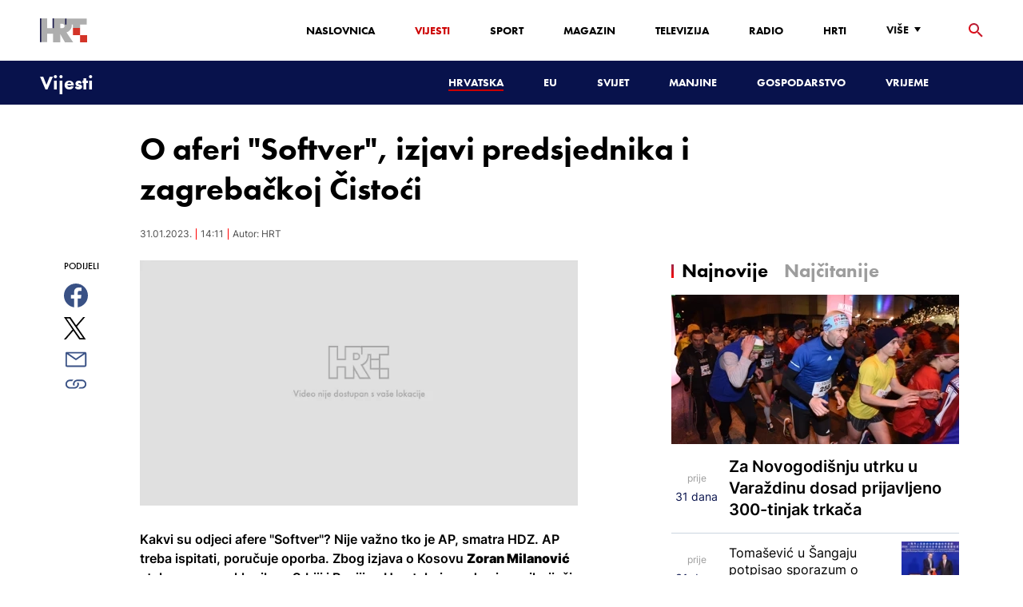

--- FILE ---
content_type: text/html; charset=utf-8
request_url: https://vijesti.hrt.hr/hrvatska/otvoreno-304-10576623
body_size: 28782
content:
<!DOCTYPE html><html lang="hr"><head><meta charSet="utf-8"/><meta property="og:site_name" content="Hrvatska radiotelevizija"/><meta name="robots" content="max-image-preview:large"/><script type="application/ld+json" id="j1">{"@type":"NewsArticle","mainEntityOfPage":{"@type":"WebPage","@id":"https://vijesti.hrt.hr/hrvatska/otvoreno-304-10576623"},"headline":"O aferi \"Softver\", izjavi predsjednika i zagrebačkoj Čistoći","description":"Kakvi su odjeci afere \"Softver\"? Nije važno tko je AP, smatra HDZ. AP treba ispitati, poručuje oporba. Zbog izjava o Kosovu Zoran Milanović stekao nove poklonike u Srbiji i Rusiji, u Hrvatskoj osude njegovih riječi i na lijevoj i na desnoj strani političkog spektra. Što želi postići hrvatski predsjednik? Kako se Možemo! nosi sa sve većim izazovima u Zagrebu? Jesu li pali na testu štrajka radnika Čistoće? Uoči velike izborne godine kakve pozicije zauzimaju pretendenti na Banske dvore i Pantovčak? Ne propustite emisiju Otvoreno u 22 sata na Prvom programu HTV-a.&nbsp; &nbsp;","image":["https://api.hrt.hr/media/af/86/hd-otovreno-zrinkajesen-2022-20220918122621.jpg"],"publisher":{"@type":"Organization","name":"HRT","logo":{"@type":"ImageObject","url":"https://www.hrt.hr/static/hrtFooter.png"}},"datePublished":"2023-01-31T14:11:00.7942127Z","dateModified":"2023-01-31T14:11:00.7942127Z","@context":"https://schema.org","keywords":""}</script><meta name="description" content="Kakvi su odjeci afere &quot;Softver&quot;? Nije važno tko je AP, smatra HDZ. AP treba ispitati, poručuje oporba. Zbog izjava o Kosovu Zoran Milanović stekao nove poklonike u Srbiji i Rusiji, u Hrvatskoj osude njegovih riječi i na lijevoj i na desnoj strani političkog spektra. Što želi postići hrvatski predsjednik? Kako se Možemo! nosi sa sve većim izazovima u Zagrebu? Jesu li pali na testu štrajka radnika Čistoće? Uoči velike izborne godine kakve pozicije zauzimaju pretendenti na Banske dvore i Pantovčak? Ne propustite emisiju Otvoreno u 22 sata na Prvom programu HTV-a.&amp;nbsp; &amp;nbsp;"/><meta name="twitter:description" content="Kakvi su odjeci afere &quot;Softver&quot;? Nije važno tko je AP, smatra HDZ. AP treba ispitati, poručuje oporba. Zbog izjava o Kosovu Zoran Milanović stekao nove poklonike u Srbiji i Rusiji, u Hrvatskoj osude njegovih riječi i na lijevoj i na desnoj strani političkog spektra. Što želi postići hrvatski predsjednik? Kako se Možemo! nosi sa sve većim izazovima u Zagrebu? Jesu li pali na testu štrajka radnika Čistoće? Uoči velike izborne godine kakve pozicije zauzimaju pretendenti na Banske dvore i Pantovčak? Ne propustite emisiju Otvoreno u 22 sata na Prvom programu HTV-a.&amp;nbsp; &amp;nbsp;"/><meta property="og:description" content="Kakvi su odjeci afere &quot;Softver&quot;? Nije važno tko je AP, smatra HDZ. AP treba ispitati, poručuje oporba. Zbog izjava o Kosovu Zoran Milanović stekao nove poklonike u Srbiji i Rusiji, u Hrvatskoj osude njegovih riječi i na lijevoj i na desnoj strani političkog spektra. Što želi postići hrvatski predsjednik? Kako se Možemo! nosi sa sve većim izazovima u Zagrebu? Jesu li pali na testu štrajka radnika Čistoće? Uoči velike izborne godine kakve pozicije zauzimaju pretendenti na Banske dvore i Pantovčak? Ne propustite emisiju Otvoreno u 22 sata na Prvom programu HTV-a.&amp;nbsp; &amp;nbsp;"/><meta property="og:title" content="O aferi &quot;Softver&quot;, izjavi predsjednika i zagrebačkoj Čistoći"/><meta name="twitter:title" content="O aferi &quot;Softver&quot;, izjavi predsjednika i zagrebačkoj Čistoći"/><meta name="keywords" content="Emisije, Informativni program"/><meta property="og:image" content="https://api.hrt.hr/media/af/86/hd-otovreno-zrinkajesen-2022-20220918122621.webp"/><meta name="twitter:image" content="https://api.hrt.hr/media/af/86/hd-otovreno-zrinkajesen-2022-20220918122621.webp"/><meta property="fb:app_id" content="458467194490146"/><meta name="pubdate" content="2023-01-31T14:11:00.7942127Z"/><meta property="og:type" content="article"/><meta property="og:url" content="https://vijesti.hrt.hr/hrvatska/otvoreno-304-10576623"/><meta name="twitter:card" content="summary_large_image"/><meta name="twitter:site" content="@hrtvijesti"/><link rel="canonical" href="https://vijesti.hrt.hr/hrvatska/otvoreno-304-10576623"/><meta name="viewport" content="initial-scale=1.0, width=device-width"/><meta name="google-adsense-account" content="ca-pub-3157105357205549"/><title>O aferi &quot;Softver&quot;, izjavi predsjednika i zagrebačkoj Čistoći - HRT</title><link rel="shortcut icon" href="/favicon.ico"/><link rel="apple-touch-icon" sizes="180x180" href="/hrt-180x180.png"/><link rel="icon" type="image/png" sizes="192x192" href="/hrt-192x192.png"/><link rel="icon" type="image/png" sizes="32x32" href="/hrt-32x32.png"/><link rel="icon" type="image/png" sizes="16x16" href="/hrt-16x16.png"/><link rel="preload" href="/Fonts/HRTweb-FuturaPT/Fonts/1062062/8561ff53-41a4-4747-9832-eae0f022225d.woff2" as="font" crossorigin="anonymous"/><link rel="preload" href="/Fonts/HRTweb-FuturaPT/Fonts/1062014/eefb4a0a-90e8-4703-994a-d58c1de8687e.woff2" as="font" crossorigin="anonymous"/><link rel="preload" href="/Fonts/HRTweb-FuturaPT/Fonts/1062074/91597685-99ad-4a3c-81b0-84491562b714.woff2" as="font" crossorigin="anonymous"/><script async="" src="https://pagead2.googlesyndication.com/pagead/js/adsbygoogle.js?client=ca-pub-8313716281168758" crossorigin="anonymous"></script><script async="" src="https://pagead2.googlesyndication.com/pagead/js/adsbygoogle.js?client=ca-pub-3157105357205549" crossorigin="anonymous"></script><script type="text/javascript" src="/js/iprom.js"></script><script async="" src="https://securepubads.g.doubleclick.net/tag/js/gpt.js"></script><script>
              window.googletag = window.googletag || {cmd: []};
              googletag.cmd.push(function() {
                googletag.defineSlot('/1044012/HRT_underarticle_L_300x300', [[200, 200], [1, 1], [300, 300], [160, 160], [250, 250], [300, 250]], 'div-gpt-ad-1657620534770-0').addService(googletag.pubads());
                googletag.pubads().enableSingleRequest();
                googletag.enableServices();
              });
            </script><script>
              window.googletag = window.googletag || {cmd: []};
              googletag.cmd.push(function() {
                googletag.defineSlot('/1044012/HRT_underarticle_R_300x300', [[300, 300], [1, 1], [200, 200], [250, 250], [300, 250]], 'div-gpt-ad-1657619086178-0').addService(googletag.pubads());
                googletag.pubads().enableSingleRequest();
                googletag.enableServices();
              });
            </script><script>
                  var w2g = w2g || {};
                  w2g.hostname = 'https://www.hrt.hr/';
                  w2g.targeting = {
                    section: ["vijesti"],
                  }; 
              </script><script type="text/javascript" src="https://lib.wtg-ads.com/publisher/www.hrt.hr/lib.min.js" async=""></script><meta name="next-head-count" content="38"/><link rel="preload" href="/_next/static/css/1fdcdaecb9043da01e1f.css" as="style"/><link rel="stylesheet" href="/_next/static/css/1fdcdaecb9043da01e1f.css" data-n-g=""/><link rel="preload" href="/_next/static/css/e1884dfa4c742e66d110.css" as="style"/><link rel="stylesheet" href="/_next/static/css/e1884dfa4c742e66d110.css" data-n-p=""/><noscript data-n-css=""></noscript><link rel="preload" href="/_next/static/chunks/webpack-50bee04d1dc61f8adf5b.js" as="script"/><link rel="preload" href="/_next/static/chunks/framework.50c3b31bc23dfcb1af3f.js" as="script"/><link rel="preload" href="/_next/static/chunks/commons.66f7f6913276c166d3c5.js" as="script"/><link rel="preload" href="/_next/static/chunks/main-16dabd58b4f52b1e2bb9.js" as="script"/><link rel="preload" href="/_next/static/chunks/pages/_app-7f9c22dbeb4b419f5188.js" as="script"/><link rel="preload" href="/_next/static/chunks/75fc9c18.daa6e841d2cb4900e052.js" as="script"/><link rel="preload" href="/_next/static/chunks/e12450fa2f8a4860b0bd45a1ee203cf5b05a71f6.d1f19095797ceed671aa.js" as="script"/><link rel="preload" href="/_next/static/chunks/27f6cc954dc358626446873a98a637301b9e3317.527443d06abdb29a139f.js" as="script"/><link rel="preload" href="/_next/static/chunks/e95df07f7d38fe831e9becdbde808a55a766ba71.7c93d7f2e225f5937400.js" as="script"/><link rel="preload" href="/_next/static/chunks/pages/%5B...slug%5D-528a18e72e701285545c.js" as="script"/></head><body><div id="__next"><div class="w-full overflow-hidden"><header class="relative w-full z-40"><div class="z-50 bg-white relative hidden lg:flex lg:h-30 h-28 text-black2 px-6 sm:px-20"><div class="relative flex w-full justify-between"><a href="/" id="logo" class="my-auto logo dark z-60"></a><nav class="my-auto futuraBlack hidden lg:flex"><ul class="flex text-base"><li class="mr-20"><a href="https://www.hrt.hr" class="text-black uppercase leading-lessTight">Naslovnica</a></li><li class="mr-20"><a href="https://vijesti.hrt.hr" class="text-red2 uppercase leading-lessTight">Vijesti</a></li><li class="mr-20"><a href="https://sport.hrt.hr" class="text-black uppercase leading-lessTight">Sport</a></li><li class="mr-20"><a href="https://magazin.hrt.hr" class="text-black uppercase leading-lessTight">Magazin</a></li><li class="mr-20"><a href="https://hrtprikazuje.hrt.hr" class="text-black uppercase leading-lessTight">Televizija</a></li><li class="mr-20"><a href="https://radio.hrt.hr" class="text-black uppercase leading-lessTight">Radio</a></li><li class="mr-20"><a href="https://hrti.hrt.hr/home" class="text-black uppercase leading-lessTight">HRTi</a></li><div class="relative"><li class="mr-20"><button class="uppercase leading-lessTight flex focus:outline-none" aria-label="Više"><span>Više</span><svg class="align-middle z-50 mr-2 -mt-1.8px" width="20" height="20" viewBox="0 0 20 20" fill="none" xmlns="http://www.w3.org/2000/svg"><path d="M15 8L10.97 14L7 8H15Z" fill="#000000"></path></svg></button></li><div class="hidden lg:block transform absolute subdropdown z-70" style="min-width:200px;top:35px;right:60px;box-shadow:0px 5px 5px 0px rgba(0, 0, 0, 0.4)" tabindex="0"></div></div></ul><button class="focus:outline-none" aria-label="tražilica"><svg width="18" height="18" viewBox="0 0 18 18" fill="none" xmlns="http://www.w3.org/2000/svg"><path d="M6.5 0C8.22391 0 9.87721 0.684819 11.0962 1.90381C12.3152 3.12279 13 4.77609 13 6.5C13 8.11 12.41 9.59 11.44 10.73L11.71 11H12.5L17.5 16L16 17.5L11 12.5V11.71L10.73 11.44C9.55055 12.4468 8.05071 12.9999 6.5 13C4.77609 13 3.12279 12.3152 1.90381 11.0962C0.684819 9.87721 0 8.22391 0 6.5C0 4.77609 0.684819 3.12279 1.90381 1.90381C3.12279 0.684819 4.77609 0 6.5 0ZM6.5 2C4 2 2 4 2 6.5C2 9 4 11 6.5 11C9 11 11 9 11 6.5C11 4 9 2 6.5 2Z" fill="url(#paint0_linear)"></path><defs><linearGradient id="paint0_linear" x1="0" y1="17.5" x2="31.5" y2="-14.5833" gradientUnits="userSpaceOnUse"><stop stop-color="#FF0000"></stop><stop offset="0.989187" stop-color="#444F8D"></stop></linearGradient></defs></svg></button></nav></div><div class="z-50 relative search  "><input type="text" class="focus:outline-none rounded-lg searchInput " placeholder="Pretraži HRT..." value=""/><a href="https://www.hrt.hr/pretraga?q=" class="hidden lg:hidden absolute top-2 bottom-0 my-auto" style="height:18px;left:11px"><svg width="18" height="18" viewBox="0 0 18 18" fill="none" xmlns="http://www.w3.org/2000/svg"><path d="M6.5 0C8.22391 0 9.87721 0.684819 11.0962 1.90381C12.3152 3.12279 13 4.77609 13 6.5C13 8.11 12.41 9.59 11.44 10.73L11.71 11H12.5L17.5 16L16 17.5L11 12.5V11.71L10.73 11.44C9.55055 12.4468 8.05071 12.9999 6.5 13C4.77609 13 3.12279 12.3152 1.90381 11.0962C0.684819 9.87721 0 8.22391 0 6.5C0 4.77609 0.684819 3.12279 1.90381 1.90381C3.12279 0.684819 4.77609 0 6.5 0ZM6.5 2C4 2 2 4 2 6.5C2 9 4 11 6.5 11C9 11 11 9 11 6.5C11 4 9 2 6.5 2Z" fill="#ca0000"></path></svg></a></div><button style="outline:none" class="z-10 hidden absolute right-20 top-0 bottom-0 m-auto lg:hidden" aria-label="zatvori tražilicu"><svg xmlns="http://www.w3.org/2000/svg" height="26" width="26" viewBox="0 0 24 24"><path d="M0 0h24v24H0V0z" fill="none"></path><path d="M19 6.41L17.59 5 12 10.59 6.41 5 5 6.41 10.59 12 5 17.59 6.41 19 12 13.41 17.59 19 19 17.59 13.41 12 19 6.41z" fill="#CA0000"></path></svg></button></div><div class="relative w-full hidden lg:flex lg:px-20 h-22"><div class="absolute inset-0 w-full h-full" style="background-color:#08124C"></div><nav class="flex w-full my-auto justify-between"><a href="/" class="block"><div class="text-2xl relative z-50 futuraBlack text-white">Vijesti</div></a><ul class="my-auto flex text-base text-white futuraBlack"><li class="mr-20 relative z-40"><a href="https://vijesti.hrt.hr/hrvatska" style="border-bottom:2px solid #ca0000" class="uppercase leading-lessTight">Hrvatska</a></li><li class="mr-20 relative z-40"><a href="https://vijesti.hrt.hr/eu" class="uppercase leading-lessTight">EU</a></li><li class="mr-20 relative z-40"><a href="https://vijesti.hrt.hr/svijet" class="uppercase leading-lessTight">Svijet</a></li><li class="mr-20 relative z-40"><a href="https://vijesti.hrt.hr/manjine" class="uppercase leading-lessTight">Manjine</a></li><li class="mr-20 relative z-40"><a href="https://vijesti.hrt.hr/gospodarstvo" class="uppercase leading-lessTight">Gospodarstvo</a></li><li class="mr-20 relative z-40"><a href="https://vrijeme-i-promet.hrt.hr" class="uppercase leading-lessTight">Vrijeme</a></li><li style="width:18px;height:18px"></li></ul></nav></div><div class="w-full relative z-70 lg:hidden"><div class="pt-4 px-8 md:px-16 h-16 flex items-start justify-between bg-white"><a href="/" id="logo" class="logo dark z-60"></a><button class="flex-grow-0 -mt-1.8px" style="outline:none" aria-label="Otvori mobilne meni"><svg width="24" height="24" viewBox="0 0 24 24" fill="none" xmlns="http://www.w3.org/2000/svg"><path d="M3 18V16H21V18H3ZM3 13V11H21V13H3ZM3 8V6H21V8H3Z" fill="#08124C"></path></svg></button></div><div class="relative z-70 flex w-full h-16"><div class="absolute inset-0 w-full h-full z-40" style="background-color:#08124C"></div><div class="z-70 relative w-full h-full flex my-auto"><div style="opacity:1" class="z-50 absolute top-2 left-8 text-xl flex-grow-0 futuraBlack text-white"><a href="/">Vijesti</a></div><ul class="z-40 no-scrollbar pl-62 py-4 w-full overflow-x-scroll relative my-auto flex items-center text-base text-white futuraMid"><li class="mr-12"><a href="https://vijesti.hrt.hr/hrvatska" style="border-bottom:2px solid #ca0000" class="whitespace-no-wrap leading-lessTight">Hrvatska</a></li><li class="mr-12"><a href="https://vijesti.hrt.hr/eu" class="whitespace-no-wrap leading-lessTight">EU</a></li><li class="mr-12"><a href="https://vijesti.hrt.hr/svijet" class="whitespace-no-wrap leading-lessTight">Svijet</a></li><li class="mr-12"><a href="https://vijesti.hrt.hr/manjine" class="whitespace-no-wrap leading-lessTight">Manjine</a></li><li class="mr-12"><a href="https://vijesti.hrt.hr/gospodarstvo" class="whitespace-no-wrap leading-lessTight">Gospodarstvo</a></li><li class="mr-12"><a href="https://vrijeme-i-promet.hrt.hr" class="whitespace-no-wrap leading-lessTight">Vrijeme</a></li><li style="width:18px;height:18px"></li></ul></div></div></div><div class="block lg:hidden transform absolute mobile-subdropdown z-70 rounded-lg" style="z-index:100000" tabindex="0"></div></header><div class="container mx-auto"><div class="-mx-0.2 xl:-mx-4 flex"><div class="hidden xl:block xl:w-1/12 px-0.2 xl:px-4"></div><div class="w-full xl:w-9/12 px-0.2 xl:px-4"><h1 class="futuraBlack text-2xl xl:text-6xl leading-tight mt-5 xl:mt-12">O aferi &quot;Softver&quot;, izjavi predsjednika i zagrebačkoj Čistoći</h1><div class="flex flex-wrap mt-4 sm:mt-2 xl:mt-10" style="color:#505050"><p class="text-sm leading-tighter">31.01.2023.</p><span class="mx-2 leading-tighter" style="border-left:1px solid #FF0000"></span><p class="text-sm leading-tighter">15:11</p><span class="mx-2 leading-tighter" style="border-left:1px solid #FF0000"></span><p class="text-sm leading-tighter">Autor: <!-- -->HRT</p></div></div></div><div class="-mx-0.2 xl:-mx-4 xl:flex mt-4 xl:mt-10"><div class="hidden xl:block xl:w-1/12 h-screen px-0.2 xl:px-4"><div class="h-screen "><p class="text-sm futura futuraMid">PODIJELI</p><a><div class="mt-4 cursor-pointer"><svg width="30" height="34" viewBox="0 0 24 24" fill="none" xmlns="http://www.w3.org/2000/svg"><path fill="#395185" fill-rule="evenodd" clip-rule="evenodd" d="M13.875 23.8544C19.6118 22.9542 24 17.9896 24 12C24 5.37258 18.6274 0 12 0C5.37258 0 0 5.37258 0 12C0 17.9896 4.38819 22.9542 10.125 23.8544V15.0781H7V11.4531H10.125V8.78125C10.125 7.26042 10.5495 6.08333 11.3984 5.25C12.2474 4.41667 13.3802 4 14.7969 4C15.9948 4 16.9219 4.04688 17.5781 4.14062V7.375L15.6719 7.39062C14.9635 7.39062 14.487 7.53646 14.2422 7.82812C13.9974 8.11979 13.875 8.55729 13.875 9.14062V11.4531H17.4531L16.9844 15.0781H13.875V23.8544Z"></path></svg></div></a><a><div class="mt-4 cursor-pointer"><svg width="28" height="28" viewBox="0 0 40 40" fill="none" xmlns="http://www.w3.org/2000/svg"><path d="M23.2936 16.9373L37.8643 0H34.4115L21.7597 14.7064L11.6548 0H0L15.2806 22.2387L0 40H3.45299L16.8136 24.4695L27.4851 40H39.1399L23.2927 16.9373H23.2936ZM18.5642 22.4346L17.016 20.2201L4.69715 2.59936H10.0007L19.9422 16.8199L21.4904 19.0344L34.4131 37.5189H29.1095L18.5642 22.4354V22.4346Z" fill="#000000"></path></svg></div></a><a title="E-mail" href="mailto:?subject=O aferi &quot;Softver&quot;, izjavi predsjednika i zagrebačkoj Čistoći&amp;body=https://vijesti.hrt.hr/hrvatska/otvoreno-304-10576623"><div class="mt-4 cursor-pointer"><svg width="30" height="30" viewBox="0 0 30 30" fill="none" xmlns="http://www.w3.org/2000/svg"><path d="M26.25 5.625H3.75C3.25272 5.625 2.77581 5.82254 2.42417 6.17417C2.07254 6.52581 1.875 7.00272 1.875 7.5V22.5C1.875 22.9973 2.07254 23.4742 2.42417 23.8258C2.77581 24.1775 3.25272 24.375 3.75 24.375H26.25C26.7473 24.375 27.2242 24.1775 27.5758 23.8258C27.9275 23.4742 28.125 22.9973 28.125 22.5V7.5C28.125 7.00272 27.9275 6.52581 27.5758 6.17417C27.2242 5.82254 26.7473 5.625 26.25 5.625ZM24.1875 7.5L15 13.8562L5.8125 7.5H24.1875ZM3.75 22.5V8.35312L14.4656 15.7687C14.6226 15.8776 14.809 15.936 15 15.936C15.191 15.936 15.3774 15.8776 15.5344 15.7687L26.25 8.35312V22.5H3.75Z" fill="#395185"></path></svg></div></a><button style="outline:none"><div class="cursor-pointer"><svg width="30" height="30" viewBox="0 0 30 30" fill="none" xmlns="http://www.w3.org/2000/svg"><path d="M11.9137 10.3125H7.5C6.00816 10.3125 4.57742 10.9051 3.52252 11.96C2.46763 13.0149 1.875 14.4457 1.875 15.9375C1.875 17.4293 2.46763 18.8601 3.52252 19.915C4.57742 20.9699 6.00816 21.5625 7.5 21.5625H13.125C14.0251 21.563 14.9122 21.3474 15.7118 20.9339C16.5114 20.5205 17.2 19.9211 17.7199 19.1863C18.2398 18.4515 18.5757 17.6026 18.6995 16.711C18.8233 15.8194 18.7313 14.9112 18.4312 14.0625H16.875C16.7137 14.0625 16.5562 14.0812 16.4062 14.1206C16.7225 14.6916 16.8842 15.3352 16.8754 15.9878C16.8667 16.6404 16.6878 17.2794 16.3564 17.8417C16.0249 18.4039 15.5525 18.87 14.9858 19.1937C14.4191 19.5174 13.7777 19.6876 13.125 19.6875H7.5C6.50544 19.6875 5.55161 19.2924 4.84835 18.5891C4.14509 17.8859 3.75 16.9321 3.75 15.9375C3.75 14.9429 4.14509 13.9891 4.84835 13.2858C5.55161 12.5826 6.50544 12.1875 7.5 12.1875H10.3781C10.7869 11.4825 11.3062 10.8487 11.9156 10.3125H11.9137Z" fill="#395185"></path><path d="M16.874 10.3125C15.9739 10.312 15.0868 10.5276 14.2872 10.9411C13.4877 11.3545 12.799 11.9539 12.2792 12.6887C11.7593 13.4235 11.4233 14.2724 11.2995 15.164C11.1758 16.0556 11.2677 16.9638 11.5678 17.8125H13.6265C13.2974 17.2424 13.1241 16.5958 13.1241 15.9375C13.1241 15.2793 13.2974 14.6326 13.6265 14.0625C13.9556 13.4925 14.429 13.0191 14.9991 12.6899C15.5691 12.3608 16.2158 12.1875 16.874 12.1875H22.499C23.4936 12.1875 24.4474 12.5826 25.1507 13.2858C25.854 13.9891 26.249 14.9429 26.249 15.9375C26.249 16.9321 25.854 17.8859 25.1507 18.5892C24.4474 19.2924 23.4936 19.6875 22.499 19.6875H19.6209C19.213 20.3914 18.6937 21.0246 18.0834 21.5625H22.499C23.2377 21.5625 23.9692 21.417 24.6516 21.1343C25.3341 20.8516 25.9542 20.4373 26.4765 19.915C26.9988 19.3926 27.4132 18.7726 27.6959 18.0901C27.9785 17.4076 28.124 16.6762 28.124 15.9375C28.124 15.1988 27.9785 14.4674 27.6959 13.7849C27.4132 13.1024 26.9988 12.4824 26.4765 11.96C25.9542 11.4377 25.3341 11.0234 24.6516 10.7407C23.9692 10.458 23.2377 10.3125 22.499 10.3125H16.874Z" fill="#395185"></path></svg></div></button></div></div><div class="w-full xl:w-7/12 px-0.2 xl:px-4 text-lg a-body"><div class="mb-12 xl:w-85"><div class="mb-8 xl:mb-12 relative mainArticleVideo"><div style="display:block;overflow:hidden;position:relative;box-sizing:border-box;margin:0"><div style="display:block;box-sizing:border-box;padding-top:56.12403100775194%"></div><noscript><img alt="video thumb" srcSet="/_next/image?url=%2Fstatic%2Fgeoblock-clanak.jpg&amp;w=640&amp;q=90 640w, /_next/image?url=%2Fstatic%2Fgeoblock-clanak.jpg&amp;w=750&amp;q=90 750w, /_next/image?url=%2Fstatic%2Fgeoblock-clanak.jpg&amp;w=828&amp;q=90 828w, /_next/image?url=%2Fstatic%2Fgeoblock-clanak.jpg&amp;w=1080&amp;q=90 1080w, /_next/image?url=%2Fstatic%2Fgeoblock-clanak.jpg&amp;w=1200&amp;q=90 1200w, /_next/image?url=%2Fstatic%2Fgeoblock-clanak.jpg&amp;w=1920&amp;q=90 1920w, /_next/image?url=%2Fstatic%2Fgeoblock-clanak.jpg&amp;w=2048&amp;q=90 2048w, /_next/image?url=%2Fstatic%2Fgeoblock-clanak.jpg&amp;w=3840&amp;q=90 3840w" src="/static/geoblock-clanak.jpg" decoding="async" style="position:absolute;top:0;left:0;bottom:0;right:0;box-sizing:border-box;padding:0;border:none;margin:auto;display:block;width:0;height:0;min-width:100%;max-width:100%;min-height:100%;max-height:100%"/></noscript><img alt="video thumb" src="[data-uri]" decoding="async" style="position:absolute;top:0;left:0;bottom:0;right:0;box-sizing:border-box;padding:0;border:none;margin:auto;display:block;width:0;height:0;min-width:100%;max-width:100%;min-height:100%;max-height:100%"/></div></div></div><div class="hidden md:flex xl:flex xl:hidden mb-4"><span class="mr-4"><a><div class="mt-4 cursor-pointer"><svg width="30" height="31" viewBox="0 0 24 24" fill="none" xmlns="http://www.w3.org/2000/svg"><path fill="#395185" fill-rule="evenodd" clip-rule="evenodd" d="M13.875 23.8544C19.6118 22.9542 24 17.9896 24 12C24 5.37258 18.6274 0 12 0C5.37258 0 0 5.37258 0 12C0 17.9896 4.38819 22.9542 10.125 23.8544V15.0781H7V11.4531H10.125V8.78125C10.125 7.26042 10.5495 6.08333 11.3984 5.25C12.2474 4.41667 13.3802 4 14.7969 4C15.9948 4 16.9219 4.04688 17.5781 4.14062V7.375L15.6719 7.39062C14.9635 7.39062 14.487 7.53646 14.2422 7.82812C13.9974 8.11979 13.875 8.55729 13.875 9.14062V11.4531H17.4531L16.9844 15.0781H13.875V23.8544Z"></path></svg></div></a></span><span class="mr-4"><a><div class="mt-4 cursor-pointer"><svg width="28" height="28" viewBox="0 0 40 40" fill="none" xmlns="http://www.w3.org/2000/svg"><path d="M23.2936 16.9373L37.8643 0H34.4115L21.7597 14.7064L11.6548 0H0L15.2806 22.2387L0 40H3.45299L16.8136 24.4695L27.4851 40H39.1399L23.2927 16.9373H23.2936ZM18.5642 22.4346L17.016 20.2201L4.69715 2.59936H10.0007L19.9422 16.8199L21.4904 19.0344L34.4131 37.5189H29.1095L18.5642 22.4354V22.4346Z" fill="#000000"></path></svg></div></a></span><span class="mr-4"><a href="https://api.whatsapp.com/send?text=https://vijesti.hrt.hr/hrvatska/otvoreno-304-10576623" target="_blank"><div class="mt-4 cursor-pointer"><svg width="30" height="31" viewBox="0 0 30 30" fill="none" xmlns="http://www.w3.org/2000/svg"><path d="M15.045 7.63684C10.5013 7.63684 6.80625 11.6543 6.80375 16.5919C6.8025 18.6075 7.34625 20.1174 8.25875 21.6967L7.42625 25.002L10.5438 24.1132C11.94 25.0143 13.2737 25.5552 15.0375 25.5552C19.5775 25.5552 23.2762 21.5377 23.2775 16.5987C23.2812 11.6503 19.6 7.6382 15.045 7.63684ZM19.89 20.4436C19.6838 21.0729 18.6938 21.6464 18.2188 21.7239C17.7925 21.7932 17.2525 21.8217 16.6587 21.6179C16.2987 21.4942 15.8375 21.3284 15.2475 21.0511C12.7638 19.885 11.1413 17.1655 11.0175 16.9861C10.8938 16.8067 10.0063 15.5264 10.0063 14.2013C10.0063 12.8762 10.6462 12.2252 10.8725 11.9547C11.1 11.6829 11.3675 11.6149 11.5325 11.6149L12.0075 11.6244C12.16 11.6326 12.3638 11.5619 12.565 12.0865C12.7712 12.6261 13.2662 13.9512 13.3288 14.0858C13.39 14.2203 13.4325 14.378 13.3488 14.5574C13.2662 14.7368 13.225 14.8496 13.1012 15.0059L12.73 15.4775C12.6062 15.612 12.4775 15.7574 12.6213 16.0265C12.7663 16.2957 13.2625 17.1777 13.9988 17.8912C14.945 18.8086 15.7425 19.0927 15.99 19.2272C16.2375 19.3618 16.3825 19.34 16.5262 19.1593C16.6712 18.9799 17.145 18.3737 17.31 18.1033C17.475 17.8328 17.64 17.879 17.8675 17.9687C18.095 18.0584 19.3125 18.7094 19.56 18.8453C19.8075 18.9799 19.9725 19.0478 20.035 19.1593C20.0963 19.2748 20.0963 19.8144 19.89 20.4436ZM0 0.380615V32.999H30V0.380615H0H0ZM15.0413 27.375C13.3825 27.375 11.7488 26.9224 10.3013 26.0635L5.0475 27.5626L6.45375 21.9794C5.58625 20.3458 5.13 18.492 5.13125 16.5919C5.13375 10.65 9.57875 5.81701 15.0413 5.81701C17.6925 5.81837 20.1812 6.94098 22.0525 8.97691C23.9237 11.0128 24.9538 13.7215 24.9525 16.6001C24.95 22.5421 20.5037 27.375 15.0413 27.375Z" fill="#4DCB5B"></path></svg></div></a></span><span class="mr-4"><a title="E-mail" href="mailto:?subject=O aferi &quot;Softver&quot;, izjavi predsjednika i zagrebačkoj Čistoći&amp;body=https://vijesti.hrt.hr/hrvatska/otvoreno-304-10576623"><div class="mt-4 cursor-pointer"><svg width="30" height="30" viewBox="0 0 30 30" fill="none" xmlns="http://www.w3.org/2000/svg"><path d="M26.25 5.625H3.75C3.25272 5.625 2.77581 5.82254 2.42417 6.17417C2.07254 6.52581 1.875 7.00272 1.875 7.5V22.5C1.875 22.9973 2.07254 23.4742 2.42417 23.8258C2.77581 24.1775 3.25272 24.375 3.75 24.375H26.25C26.7473 24.375 27.2242 24.1775 27.5758 23.8258C27.9275 23.4742 28.125 22.9973 28.125 22.5V7.5C28.125 7.00272 27.9275 6.52581 27.5758 6.17417C27.2242 5.82254 26.7473 5.625 26.25 5.625ZM24.1875 7.5L15 13.8562L5.8125 7.5H24.1875ZM3.75 22.5V8.35312L14.4656 15.7687C14.6226 15.8776 14.809 15.936 15 15.936C15.191 15.936 15.3774 15.8776 15.5344 15.7687L26.25 8.35312V22.5H3.75Z" fill="#395185"></path></svg></div></a></span><span class="mr-4 flex pt-2"><button style="outline:none"><div class="cursor-pointer"><svg width="30" height="30" viewBox="0 0 30 30" fill="none" xmlns="http://www.w3.org/2000/svg"><path d="M11.9137 10.3125H7.5C6.00816 10.3125 4.57742 10.9051 3.52252 11.96C2.46763 13.0149 1.875 14.4457 1.875 15.9375C1.875 17.4293 2.46763 18.8601 3.52252 19.915C4.57742 20.9699 6.00816 21.5625 7.5 21.5625H13.125C14.0251 21.563 14.9122 21.3474 15.7118 20.9339C16.5114 20.5205 17.2 19.9211 17.7199 19.1863C18.2398 18.4515 18.5757 17.6026 18.6995 16.711C18.8233 15.8194 18.7313 14.9112 18.4312 14.0625H16.875C16.7137 14.0625 16.5562 14.0812 16.4062 14.1206C16.7225 14.6916 16.8842 15.3352 16.8754 15.9878C16.8667 16.6404 16.6878 17.2794 16.3564 17.8417C16.0249 18.4039 15.5525 18.87 14.9858 19.1937C14.4191 19.5174 13.7777 19.6876 13.125 19.6875H7.5C6.50544 19.6875 5.55161 19.2924 4.84835 18.5891C4.14509 17.8859 3.75 16.9321 3.75 15.9375C3.75 14.9429 4.14509 13.9891 4.84835 13.2858C5.55161 12.5826 6.50544 12.1875 7.5 12.1875H10.3781C10.7869 11.4825 11.3062 10.8487 11.9156 10.3125H11.9137Z" fill="#395185"></path><path d="M16.874 10.3125C15.9739 10.312 15.0868 10.5276 14.2872 10.9411C13.4877 11.3545 12.799 11.9539 12.2792 12.6887C11.7593 13.4235 11.4233 14.2724 11.2995 15.164C11.1758 16.0556 11.2677 16.9638 11.5678 17.8125H13.6265C13.2974 17.2424 13.1241 16.5958 13.1241 15.9375C13.1241 15.2793 13.2974 14.6326 13.6265 14.0625C13.9556 13.4925 14.429 13.0191 14.9991 12.6899C15.5691 12.3608 16.2158 12.1875 16.874 12.1875H22.499C23.4936 12.1875 24.4474 12.5826 25.1507 13.2858C25.854 13.9891 26.249 14.9429 26.249 15.9375C26.249 16.9321 25.854 17.8859 25.1507 18.5892C24.4474 19.2924 23.4936 19.6875 22.499 19.6875H19.6209C19.213 20.3914 18.6937 21.0246 18.0834 21.5625H22.499C23.2377 21.5625 23.9692 21.417 24.6516 21.1343C25.3341 20.8516 25.9542 20.4373 26.4765 19.915C26.9988 19.3926 27.4132 18.7726 27.6959 18.0901C27.9785 17.4076 28.124 16.6762 28.124 15.9375C28.124 15.1988 27.9785 14.4674 27.6959 13.7849C27.4132 13.1024 26.9988 12.4824 26.4765 11.96C25.9542 11.4377 25.3341 11.0234 24.6516 10.7407C23.9692 10.458 23.2377 10.3125 22.499 10.3125H16.874Z" fill="#395185"></path></svg></div></button></span></div><div class="p-0 w-full mb-8 xl:mb-12 font-semibold xl:w-85 text-lg articleText"><p>Kakvi su odjeci afere "Softver"? Nije važno tko je AP, smatra HDZ. AP treba ispitati, poručuje oporba. Zbog izjava o Kosovu <strong>Zoran Milanović</strong> stekao nove poklonike u Srbiji i Rusiji, u Hrvatskoj osude njegovih riječi i na lijevoj i na desnoj strani političkog spektra. Što želi postići hrvatski predsjednik? Kako se Možemo! nosi sa sve većim izazovima u Zagrebu? Jesu li pali na testu štrajka radnika Čistoće? Uoči velike izborne godine kakve pozicije zauzimaju pretendenti na Banske dvore i Pantovčak? Ne propustite emisiju Otvoreno u 22 sata na Prvom programu HTV-a.&nbsp; &nbsp;</p></div><div id="wtg_inarticle_desktop_1" class="hidden xl:block mb-8"></div><div id="wtg_inarticle_mobile_1" class="block xl:hidden mb-8"></div><div class="p-0 mb-12 w-full xl:w-85 text-lg articleText"><p>U emisiji urednice i voditeljice <strong>Zrinke Grancarić</strong> gostuju:<br><br><strong>prof. dr. sc. Pero Maldin</strong>i, politolog i komunikolog, Sveučilište u Dubrovniku<br><br><strong>Smiljana Leinert Novosel</strong>, prof. emerita, komunikacijska stručnjakinja<br><br><strong>Aleksandar Musić</strong>, komunikacijski i politički konzultant, Poslovno učilište Experta</p><p>
</p><p>
</p><p>
</p><p>
</p><p>
</p><p>
</p><p>
</p><p>
</p></div><div class="w-full xl:w-85 my-12"><div class="w-full flex py-4 " style="border-bottom:1px solid rgba(0, 0, 0, 0.3)"><div class="mr-4" style="margin-top:2px"><svg width="14" height="14" viewBox="0 0 14 14" fill="none" xmlns="http://www.w3.org/2000/svg"><path d="M2.91663 1.75L4.69988 0L11.6666 7L4.69988 14L2.91663 12.25L8.16662 7L2.91663 1.75Z" fill="#FF0000"></path></svg></div><a href="https://vijesti.hrt.hr/hrvatska/sastanak-10583454" class="w-8/12 mr-8 leading-lessTight text-lg">Plenković: Ne znam tko je AP; Imam dojam da autorice poruka nisu baš zadovoljne s njim</a><div class="relative" style="width:133px;height:75px"><div style="display:block;overflow:hidden;position:absolute;top:0;left:0;bottom:0;right:0;box-sizing:border-box;margin:0"><noscript><img alt="Premijer Andrej Plenković" srcSet="/_next/image?url=https%3A%2F%2Fapi.hrt.hr%2Fmedia%2F00%2F36%2F240x135-plenkovic3012323a-20230130171515.webp&amp;w=640&amp;q=100 640w, /_next/image?url=https%3A%2F%2Fapi.hrt.hr%2Fmedia%2F00%2F36%2F240x135-plenkovic3012323a-20230130171515.webp&amp;w=750&amp;q=100 750w, /_next/image?url=https%3A%2F%2Fapi.hrt.hr%2Fmedia%2F00%2F36%2F240x135-plenkovic3012323a-20230130171515.webp&amp;w=828&amp;q=100 828w, /_next/image?url=https%3A%2F%2Fapi.hrt.hr%2Fmedia%2F00%2F36%2F240x135-plenkovic3012323a-20230130171515.webp&amp;w=1080&amp;q=100 1080w, /_next/image?url=https%3A%2F%2Fapi.hrt.hr%2Fmedia%2F00%2F36%2F240x135-plenkovic3012323a-20230130171515.webp&amp;w=1200&amp;q=100 1200w, /_next/image?url=https%3A%2F%2Fapi.hrt.hr%2Fmedia%2F00%2F36%2F240x135-plenkovic3012323a-20230130171515.webp&amp;w=1920&amp;q=100 1920w, /_next/image?url=https%3A%2F%2Fapi.hrt.hr%2Fmedia%2F00%2F36%2F240x135-plenkovic3012323a-20230130171515.webp&amp;w=2048&amp;q=100 2048w, /_next/image?url=https%3A%2F%2Fapi.hrt.hr%2Fmedia%2F00%2F36%2F240x135-plenkovic3012323a-20230130171515.webp&amp;w=3840&amp;q=100 3840w" src="https://api.hrt.hr/media/00/36/240x135-plenkovic3012323a-20230130171515.webp" decoding="async" style="position:absolute;top:0;left:0;bottom:0;right:0;box-sizing:border-box;padding:0;border:none;margin:auto;display:block;width:0;height:0;min-width:100%;max-width:100%;min-height:100%;max-height:100%;object-fit:cover"/></noscript><img alt="Premijer Andrej Plenković" src="[data-uri]" decoding="async" style="position:absolute;top:0;left:0;bottom:0;right:0;box-sizing:border-box;padding:0;border:none;margin:auto;display:block;width:0;height:0;min-width:100%;max-width:100%;min-height:100%;max-height:100%;object-fit:cover"/></div></div></div><div class="w-full flex py-4 " style="border-bottom:1px solid rgba(0, 0, 0, 0.3)"><div class="mr-4" style="margin-top:2px"><svg width="14" height="14" viewBox="0 0 14 14" fill="none" xmlns="http://www.w3.org/2000/svg"><path d="M2.91663 1.75L4.69988 0L11.6666 7L4.69988 14L2.91663 12.25L8.16662 7L2.91663 1.75Z" fill="#FF0000"></path></svg></div><a href="https://vijesti.hrt.hr/hrvatska/dorh-glavna-drzavna-odvjetnica-odazvat-ce-se-pozivu-da-objasni-detalje-iz-afere-softver--10583815" class="w-8/12 mr-8 leading-lessTight text-lg">DORH: Glavna državna odvjetnica odazvat će se pozivu  da objasni detalje iz afere &quot;Softver&quot; </a><div class="relative" style="width:133px;height:75px"><div style="display:block;overflow:hidden;position:absolute;top:0;left:0;bottom:0;right:0;box-sizing:border-box;margin:0"><noscript><img alt="Sjedište Državnog odvjetništva" srcSet="/_next/image?url=https%3A%2F%2Fapi.hrt.hr%2Fmedia%2Fa1%2Fc5%2F240x135-drzavnodvjetnistvo30123ww2-20230130221547.webp&amp;w=640&amp;q=100 640w, /_next/image?url=https%3A%2F%2Fapi.hrt.hr%2Fmedia%2Fa1%2Fc5%2F240x135-drzavnodvjetnistvo30123ww2-20230130221547.webp&amp;w=750&amp;q=100 750w, /_next/image?url=https%3A%2F%2Fapi.hrt.hr%2Fmedia%2Fa1%2Fc5%2F240x135-drzavnodvjetnistvo30123ww2-20230130221547.webp&amp;w=828&amp;q=100 828w, /_next/image?url=https%3A%2F%2Fapi.hrt.hr%2Fmedia%2Fa1%2Fc5%2F240x135-drzavnodvjetnistvo30123ww2-20230130221547.webp&amp;w=1080&amp;q=100 1080w, /_next/image?url=https%3A%2F%2Fapi.hrt.hr%2Fmedia%2Fa1%2Fc5%2F240x135-drzavnodvjetnistvo30123ww2-20230130221547.webp&amp;w=1200&amp;q=100 1200w, /_next/image?url=https%3A%2F%2Fapi.hrt.hr%2Fmedia%2Fa1%2Fc5%2F240x135-drzavnodvjetnistvo30123ww2-20230130221547.webp&amp;w=1920&amp;q=100 1920w, /_next/image?url=https%3A%2F%2Fapi.hrt.hr%2Fmedia%2Fa1%2Fc5%2F240x135-drzavnodvjetnistvo30123ww2-20230130221547.webp&amp;w=2048&amp;q=100 2048w, /_next/image?url=https%3A%2F%2Fapi.hrt.hr%2Fmedia%2Fa1%2Fc5%2F240x135-drzavnodvjetnistvo30123ww2-20230130221547.webp&amp;w=3840&amp;q=100 3840w" src="https://api.hrt.hr/media/a1/c5/240x135-drzavnodvjetnistvo30123ww2-20230130221547.webp" decoding="async" style="position:absolute;top:0;left:0;bottom:0;right:0;box-sizing:border-box;padding:0;border:none;margin:auto;display:block;width:0;height:0;min-width:100%;max-width:100%;min-height:100%;max-height:100%;object-fit:cover"/></noscript><img alt="Sjedište Državnog odvjetništva" src="[data-uri]" decoding="async" style="position:absolute;top:0;left:0;bottom:0;right:0;box-sizing:border-box;padding:0;border:none;margin:auto;display:block;width:0;height:0;min-width:100%;max-width:100%;min-height:100%;max-height:100%;object-fit:cover"/></div></div></div><div class="w-full flex py-4 " style="border-bottom:1px solid rgba(0, 0, 0, 0.3)"><div class="mr-4" style="margin-top:2px"><svg width="14" height="14" viewBox="0 0 14 14" fill="none" xmlns="http://www.w3.org/2000/svg"><path d="M2.91663 1.75L4.69988 0L11.6666 7L4.69988 14L2.91663 12.25L8.16662 7L2.91663 1.75Z" fill="#FF0000"></path></svg></div><a href="https://vijesti.hrt.hr/hrvatska/izjava-zorana-milanovica-10582914" class="w-8/12 mr-8 leading-lessTight text-lg">Milanović: Kosovo je oteto od Srbije; Krim više nikada neće biti Ukrajina</a><div class="relative" style="width:133px;height:75px"><div style="display:block;overflow:hidden;position:absolute;top:0;left:0;bottom:0;right:0;box-sizing:border-box;margin:0"><noscript><img alt="Zoran Milanović" srcSet="/_next/image?url=https%3A%2F%2Fapi.hrt.hr%2Fmedia%2Fd0%2Fc1%2F240x135-pxl-300123-98037623-1-20230130101531.webp&amp;w=640&amp;q=100 640w, /_next/image?url=https%3A%2F%2Fapi.hrt.hr%2Fmedia%2Fd0%2Fc1%2F240x135-pxl-300123-98037623-1-20230130101531.webp&amp;w=750&amp;q=100 750w, /_next/image?url=https%3A%2F%2Fapi.hrt.hr%2Fmedia%2Fd0%2Fc1%2F240x135-pxl-300123-98037623-1-20230130101531.webp&amp;w=828&amp;q=100 828w, /_next/image?url=https%3A%2F%2Fapi.hrt.hr%2Fmedia%2Fd0%2Fc1%2F240x135-pxl-300123-98037623-1-20230130101531.webp&amp;w=1080&amp;q=100 1080w, /_next/image?url=https%3A%2F%2Fapi.hrt.hr%2Fmedia%2Fd0%2Fc1%2F240x135-pxl-300123-98037623-1-20230130101531.webp&amp;w=1200&amp;q=100 1200w, /_next/image?url=https%3A%2F%2Fapi.hrt.hr%2Fmedia%2Fd0%2Fc1%2F240x135-pxl-300123-98037623-1-20230130101531.webp&amp;w=1920&amp;q=100 1920w, /_next/image?url=https%3A%2F%2Fapi.hrt.hr%2Fmedia%2Fd0%2Fc1%2F240x135-pxl-300123-98037623-1-20230130101531.webp&amp;w=2048&amp;q=100 2048w, /_next/image?url=https%3A%2F%2Fapi.hrt.hr%2Fmedia%2Fd0%2Fc1%2F240x135-pxl-300123-98037623-1-20230130101531.webp&amp;w=3840&amp;q=100 3840w" src="https://api.hrt.hr/media/d0/c1/240x135-pxl-300123-98037623-1-20230130101531.webp" decoding="async" style="position:absolute;top:0;left:0;bottom:0;right:0;box-sizing:border-box;padding:0;border:none;margin:auto;display:block;width:0;height:0;min-width:100%;max-width:100%;min-height:100%;max-height:100%;object-fit:cover"/></noscript><img alt="Zoran Milanović" src="[data-uri]" decoding="async" style="position:absolute;top:0;left:0;bottom:0;right:0;box-sizing:border-box;padding:0;border:none;margin:auto;display:block;width:0;height:0;min-width:100%;max-width:100%;min-height:100%;max-height:100%;object-fit:cover"/></div></div></div><div class="w-full flex py-4 " style="border-bottom:1px solid rgba(0, 0, 0, 0.3)"><div class="mr-4" style="margin-top:2px"><svg width="14" height="14" viewBox="0 0 14 14" fill="none" xmlns="http://www.w3.org/2000/svg"><path d="M2.91663 1.75L4.69988 0L11.6666 7L4.69988 14L2.91663 12.25L8.16662 7L2.91663 1.75Z" fill="#FF0000"></path></svg></div><a href="https://vijesti.hrt.hr/hrvatska/koliko-je-afera-zalac-i-rimac-nastetila-andreju-plenkovicu--10584684" class="w-8/12 mr-8 leading-lessTight text-lg">Maldini: Milanovićeve izjave su za pokretanje članka 105. Ustava RH </a><div class="relative" style="width:133px;height:75px"><div style="display:block;overflow:hidden;position:absolute;top:0;left:0;bottom:0;right:0;box-sizing:border-box;margin:0"><noscript><img alt="Politolog Pero Maldini " srcSet="/_next/image?url=https%3A%2F%2Fapi.hrt.hr%2Fmedia%2Fa7%2F6f%2F240x135-u-mrezi-prvog-frame-14344-20230131074146.webp&amp;w=640&amp;q=100 640w, /_next/image?url=https%3A%2F%2Fapi.hrt.hr%2Fmedia%2Fa7%2F6f%2F240x135-u-mrezi-prvog-frame-14344-20230131074146.webp&amp;w=750&amp;q=100 750w, /_next/image?url=https%3A%2F%2Fapi.hrt.hr%2Fmedia%2Fa7%2F6f%2F240x135-u-mrezi-prvog-frame-14344-20230131074146.webp&amp;w=828&amp;q=100 828w, /_next/image?url=https%3A%2F%2Fapi.hrt.hr%2Fmedia%2Fa7%2F6f%2F240x135-u-mrezi-prvog-frame-14344-20230131074146.webp&amp;w=1080&amp;q=100 1080w, /_next/image?url=https%3A%2F%2Fapi.hrt.hr%2Fmedia%2Fa7%2F6f%2F240x135-u-mrezi-prvog-frame-14344-20230131074146.webp&amp;w=1200&amp;q=100 1200w, /_next/image?url=https%3A%2F%2Fapi.hrt.hr%2Fmedia%2Fa7%2F6f%2F240x135-u-mrezi-prvog-frame-14344-20230131074146.webp&amp;w=1920&amp;q=100 1920w, /_next/image?url=https%3A%2F%2Fapi.hrt.hr%2Fmedia%2Fa7%2F6f%2F240x135-u-mrezi-prvog-frame-14344-20230131074146.webp&amp;w=2048&amp;q=100 2048w, /_next/image?url=https%3A%2F%2Fapi.hrt.hr%2Fmedia%2Fa7%2F6f%2F240x135-u-mrezi-prvog-frame-14344-20230131074146.webp&amp;w=3840&amp;q=100 3840w" src="https://api.hrt.hr/media/a7/6f/240x135-u-mrezi-prvog-frame-14344-20230131074146.webp" decoding="async" style="position:absolute;top:0;left:0;bottom:0;right:0;box-sizing:border-box;padding:0;border:none;margin:auto;display:block;width:0;height:0;min-width:100%;max-width:100%;min-height:100%;max-height:100%;object-fit:cover"/></noscript><img alt="Politolog Pero Maldini " src="[data-uri]" decoding="async" style="position:absolute;top:0;left:0;bottom:0;right:0;box-sizing:border-box;padding:0;border:none;margin:auto;display:block;width:0;height:0;min-width:100%;max-width:100%;min-height:100%;max-height:100%;object-fit:cover"/></div></div></div><div class="w-full flex py-4 " style="border-bottom:1px solid rgba(0, 0, 0, 0.3)"><div class="mr-4" style="margin-top:2px"><svg width="14" height="14" viewBox="0 0 14 14" fill="none" xmlns="http://www.w3.org/2000/svg"><path d="M2.91663 1.75L4.69988 0L11.6666 7L4.69988 14L2.91663 12.25L8.16662 7L2.91663 1.75Z" fill="#FF0000"></path></svg></div><a href="https://vijesti.hrt.hr/hrvatska/lekaj-prljaskaj-kosovo-se-osamostalilo-po-istom-modelu-kao-i-hrvatska-10583437" class="w-8/12 mr-8 leading-lessTight text-lg">Reakcije na izjave predsjednika Republike Zorana Milanovića </a><div class="relative" style="width:133px;height:75px"><div style="display:block;overflow:hidden;position:absolute;top:0;left:0;bottom:0;right:0;box-sizing:border-box;margin:0"><noscript><img alt="Predsjednik Republike Zoran Milanović" srcSet="/_next/image?url=https%3A%2F%2Fapi.hrt.hr%2Fmedia%2F68%2Fed%2F240x135-milanovicreakcije30123w-20230130153424.webp&amp;w=640&amp;q=100 640w, /_next/image?url=https%3A%2F%2Fapi.hrt.hr%2Fmedia%2F68%2Fed%2F240x135-milanovicreakcije30123w-20230130153424.webp&amp;w=750&amp;q=100 750w, /_next/image?url=https%3A%2F%2Fapi.hrt.hr%2Fmedia%2F68%2Fed%2F240x135-milanovicreakcije30123w-20230130153424.webp&amp;w=828&amp;q=100 828w, /_next/image?url=https%3A%2F%2Fapi.hrt.hr%2Fmedia%2F68%2Fed%2F240x135-milanovicreakcije30123w-20230130153424.webp&amp;w=1080&amp;q=100 1080w, /_next/image?url=https%3A%2F%2Fapi.hrt.hr%2Fmedia%2F68%2Fed%2F240x135-milanovicreakcije30123w-20230130153424.webp&amp;w=1200&amp;q=100 1200w, /_next/image?url=https%3A%2F%2Fapi.hrt.hr%2Fmedia%2F68%2Fed%2F240x135-milanovicreakcije30123w-20230130153424.webp&amp;w=1920&amp;q=100 1920w, /_next/image?url=https%3A%2F%2Fapi.hrt.hr%2Fmedia%2F68%2Fed%2F240x135-milanovicreakcije30123w-20230130153424.webp&amp;w=2048&amp;q=100 2048w, /_next/image?url=https%3A%2F%2Fapi.hrt.hr%2Fmedia%2F68%2Fed%2F240x135-milanovicreakcije30123w-20230130153424.webp&amp;w=3840&amp;q=100 3840w" src="https://api.hrt.hr/media/68/ed/240x135-milanovicreakcije30123w-20230130153424.webp" decoding="async" style="position:absolute;top:0;left:0;bottom:0;right:0;box-sizing:border-box;padding:0;border:none;margin:auto;display:block;width:0;height:0;min-width:100%;max-width:100%;min-height:100%;max-height:100%;object-fit:cover"/></noscript><img alt="Predsjednik Republike Zoran Milanović" src="[data-uri]" decoding="async" style="position:absolute;top:0;left:0;bottom:0;right:0;box-sizing:border-box;padding:0;border:none;margin:auto;display:block;width:0;height:0;min-width:100%;max-width:100%;min-height:100%;max-height:100%;object-fit:cover"/></div></div></div><div class="w-full flex py-4 " style="border-bottom:1px solid rgba(0, 0, 0, 0.3)"><div class="mr-4" style="margin-top:2px"><svg width="14" height="14" viewBox="0 0 14 14" fill="none" xmlns="http://www.w3.org/2000/svg"><path d="M2.91663 1.75L4.69988 0L11.6666 7L4.69988 14L2.91663 12.25L8.16662 7L2.91663 1.75Z" fill="#FF0000"></path></svg></div><a href="https://vijesti.hrt.hr/hrvatska/lijeva-oporba-milanoviceve-izjave-o-ukrajini-i-kosovu-neprihvatljive-10585098" class="w-8/12 mr-8 leading-lessTight text-lg">Lijeva oporba: Milanovićeve izjave o Ukrajini i Kosovu neprihvatljive</a><div class="relative" style="width:133px;height:75px"><div style="display:block;overflow:hidden;position:absolute;top:0;left:0;bottom:0;right:0;box-sizing:border-box;margin:0"><noscript><img alt="Mirela Ahmetović, Sandra Benčić, Domagoj Hajduković " srcSet="/_next/image?url=https%3A%2F%2Fapi.hrt.hr%2Fmedia%2Fdf%2F3e%2F240x135-collage-maker-31-jan-2023-0205-pm-20230131130604.webp&amp;w=640&amp;q=100 640w, /_next/image?url=https%3A%2F%2Fapi.hrt.hr%2Fmedia%2Fdf%2F3e%2F240x135-collage-maker-31-jan-2023-0205-pm-20230131130604.webp&amp;w=750&amp;q=100 750w, /_next/image?url=https%3A%2F%2Fapi.hrt.hr%2Fmedia%2Fdf%2F3e%2F240x135-collage-maker-31-jan-2023-0205-pm-20230131130604.webp&amp;w=828&amp;q=100 828w, /_next/image?url=https%3A%2F%2Fapi.hrt.hr%2Fmedia%2Fdf%2F3e%2F240x135-collage-maker-31-jan-2023-0205-pm-20230131130604.webp&amp;w=1080&amp;q=100 1080w, /_next/image?url=https%3A%2F%2Fapi.hrt.hr%2Fmedia%2Fdf%2F3e%2F240x135-collage-maker-31-jan-2023-0205-pm-20230131130604.webp&amp;w=1200&amp;q=100 1200w, /_next/image?url=https%3A%2F%2Fapi.hrt.hr%2Fmedia%2Fdf%2F3e%2F240x135-collage-maker-31-jan-2023-0205-pm-20230131130604.webp&amp;w=1920&amp;q=100 1920w, /_next/image?url=https%3A%2F%2Fapi.hrt.hr%2Fmedia%2Fdf%2F3e%2F240x135-collage-maker-31-jan-2023-0205-pm-20230131130604.webp&amp;w=2048&amp;q=100 2048w, /_next/image?url=https%3A%2F%2Fapi.hrt.hr%2Fmedia%2Fdf%2F3e%2F240x135-collage-maker-31-jan-2023-0205-pm-20230131130604.webp&amp;w=3840&amp;q=100 3840w" src="https://api.hrt.hr/media/df/3e/240x135-collage-maker-31-jan-2023-0205-pm-20230131130604.webp" decoding="async" style="position:absolute;top:0;left:0;bottom:0;right:0;box-sizing:border-box;padding:0;border:none;margin:auto;display:block;width:0;height:0;min-width:100%;max-width:100%;min-height:100%;max-height:100%;object-fit:cover"/></noscript><img alt="Mirela Ahmetović, Sandra Benčić, Domagoj Hajduković " src="[data-uri]" decoding="async" style="position:absolute;top:0;left:0;bottom:0;right:0;box-sizing:border-box;padding:0;border:none;margin:auto;display:block;width:0;height:0;min-width:100%;max-width:100%;min-height:100%;max-height:100%;object-fit:cover"/></div></div></div><div class="w-full flex py-4 "><div class="mr-4" style="margin-top:2px"><svg width="14" height="14" viewBox="0 0 14 14" fill="none" xmlns="http://www.w3.org/2000/svg"><path d="M2.91663 1.75L4.69988 0L11.6666 7L4.69988 14L2.91663 12.25L8.16662 7L2.91663 1.75Z" fill="#FF0000"></path></svg></div><a href="https://vijesti.hrt.hr/hrvatska/jovic-holding-je-sindikatima-ponudio-novi-paket-trebamo-ga-analizirati-10584775" class="w-8/12 mr-8 leading-lessTight text-lg">Dogovor Tomaševića i sindikata, oporba protiv skupljih komunalija</a><div class="relative" style="width:133px;height:75px"><div style="display:block;overflow:hidden;position:absolute;top:0;left:0;bottom:0;right:0;box-sizing:border-box;margin:0"><noscript><img alt="Zagrebački holding" srcSet="/_next/image?url=https%3A%2F%2Fapi.hrt.hr%2Fmedia%2F9b%2F8b%2F240x135-holding-i-koalicijatransfer-frame-700-20220323174623.webp&amp;w=640&amp;q=100 640w, /_next/image?url=https%3A%2F%2Fapi.hrt.hr%2Fmedia%2F9b%2F8b%2F240x135-holding-i-koalicijatransfer-frame-700-20220323174623.webp&amp;w=750&amp;q=100 750w, /_next/image?url=https%3A%2F%2Fapi.hrt.hr%2Fmedia%2F9b%2F8b%2F240x135-holding-i-koalicijatransfer-frame-700-20220323174623.webp&amp;w=828&amp;q=100 828w, /_next/image?url=https%3A%2F%2Fapi.hrt.hr%2Fmedia%2F9b%2F8b%2F240x135-holding-i-koalicijatransfer-frame-700-20220323174623.webp&amp;w=1080&amp;q=100 1080w, /_next/image?url=https%3A%2F%2Fapi.hrt.hr%2Fmedia%2F9b%2F8b%2F240x135-holding-i-koalicijatransfer-frame-700-20220323174623.webp&amp;w=1200&amp;q=100 1200w, /_next/image?url=https%3A%2F%2Fapi.hrt.hr%2Fmedia%2F9b%2F8b%2F240x135-holding-i-koalicijatransfer-frame-700-20220323174623.webp&amp;w=1920&amp;q=100 1920w, /_next/image?url=https%3A%2F%2Fapi.hrt.hr%2Fmedia%2F9b%2F8b%2F240x135-holding-i-koalicijatransfer-frame-700-20220323174623.webp&amp;w=2048&amp;q=100 2048w, /_next/image?url=https%3A%2F%2Fapi.hrt.hr%2Fmedia%2F9b%2F8b%2F240x135-holding-i-koalicijatransfer-frame-700-20220323174623.webp&amp;w=3840&amp;q=100 3840w" src="https://api.hrt.hr/media/9b/8b/240x135-holding-i-koalicijatransfer-frame-700-20220323174623.webp" decoding="async" style="position:absolute;top:0;left:0;bottom:0;right:0;box-sizing:border-box;padding:0;border:none;margin:auto;display:block;width:0;height:0;min-width:100%;max-width:100%;min-height:100%;max-height:100%;object-fit:cover"/></noscript><img alt="Zagrebački holding" src="[data-uri]" decoding="async" style="position:absolute;top:0;left:0;bottom:0;right:0;box-sizing:border-box;padding:0;border:none;margin:auto;display:block;width:0;height:0;min-width:100%;max-width:100%;min-height:100%;max-height:100%;object-fit:cover"/></div></div></div></div><div class="p-0 mb-12 w-full xl:w-85 text-lg articleText"><p><strong></strong>Emisiju možete pratiti i putem&nbsp;<a href="https://hrti.hrt.hr/home" target="_blank"><strong>hrti.hr</strong></a>. Emitirana izdanja možete pronaći u <a href="https://hrti.hrt.hr/videostore" target="_blank"><strong>videoteci</strong></a><strong style="background-color: initial"></strong> multimedijske usluge <a href="https://hrti.hrt.hr/home" target="_blank"><strong>HRTi</strong></a>, kao i u <a href="https://enz.hrt.hr/" target="_blank"><strong>Emisijama na zahtjev</strong></a> na našem portalu.&nbsp;</p><p><strong></strong></p></div><div class="w-full flex flex-wrap -mx-4"><a href="https://www.hrt.hr/tag/emisije" class="px-5 py-1.8px mx-4 mt-4 rounded-full text-base bg-gray6 text-gray3 whitespace-no-wrap hover:bg-blue hover:text-gray6">#<!-- -->Emisije</a><a href="https://www.hrt.hr/tag/informativni-program" class="px-5 py-1.8px mx-4 mt-4 rounded-full text-base bg-gray6 text-gray3 whitespace-no-wrap hover:bg-blue hover:text-gray6">#<!-- -->Informativni program</a></div><p class="font-semibold mt-12 xl:w-85 default-text">Vijesti HRT-a pratite na svojim pametnim telefonima i tabletima putem aplikacija za <a href="https://apps.apple.com/hr/app/hrtvijesti/id1457183989?l=hr">iOS </a>i <a href="https://play.google.com/store/apps/details?id=hr.hrt.vijesti">Android</a>. Pratite nas i na društvenim mrežama<a href="https://www.facebook.com/HRTvijesti/"> Facebook</a>,<a href="https://twitter.com/hrtvijesti"> Twitter</a>,<a href="https://www.instagram.com/hrvatska_radiotelevizija/"> Instagram</a>,<a href="https://www.tiktok.com/@hrvatska_radiotelevizija"> TikTok</a> i<a href="https://www.youtube.com/user/HRTnovimediji"> YouTube</a>!</p><div class="mt-12 xl:flex"><div>
                                <div id='div-gpt-ad-1657620534770-0' style='min-width: 160px; min-height: 160px;'>
                                    <script>
                                        googletag.cmd.push(function() { googletag.display('div-gpt-ad-1657620534770-0'); });
                                    </script>
                                </div>
                            </div><div class="mt-12 xl:mt-0 xl:ml-20">
                                <div id='div-gpt-ad-1657619086178-0' style='min-width: 200px; min-height: 200px;'>
                                    <script>
                                        googletag.cmd.push(function() { googletag.display('div-gpt-ad-1657619086178-0'); });
                                    </script>
                                </div>
                            </div></div></div><div class="block w-full px-0.2 xl:w-4/12 xl:px-4 mt-16 xl:mt-0"><div class="flex items-center"><span class="redLine mr-4"></span><button style="outline:none"><h2 class="text-1xl xl:text-2xl futuraBlack xl:-mt-1 leading-midTight">Najnovije</h2></button><button style="outline:none"><h2 class="text-1xl xl:text-2xl ml-8 futuraBlack xl:-mt-1 leading-midTight text-gray2">Najčitanije</h2></button></div><div class="my-6"><a href="https://sport.hrt.hr/vise-sportova/za-47-novogodisnju-utrku-u-varazdinu-dosad-prijavljeno-300-tinjak-trkaca-12488299"><div class="relative latest-in-article-sidebar"><div style="display:block;overflow:hidden;position:absolute;top:0;left:0;bottom:0;right:0;box-sizing:border-box;margin:0"><noscript><img alt="Novogodišnja utrka grada Varaždina - arhiva" srcSet="/_next/image?url=https%3A%2F%2Fapi.hrt.hr%2Fmedia%2Fbf%2Fe9%2F360x194-pxl-010118-19155688-20251223115018.webp&amp;w=640&amp;q=100 640w, /_next/image?url=https%3A%2F%2Fapi.hrt.hr%2Fmedia%2Fbf%2Fe9%2F360x194-pxl-010118-19155688-20251223115018.webp&amp;w=750&amp;q=100 750w, /_next/image?url=https%3A%2F%2Fapi.hrt.hr%2Fmedia%2Fbf%2Fe9%2F360x194-pxl-010118-19155688-20251223115018.webp&amp;w=828&amp;q=100 828w, /_next/image?url=https%3A%2F%2Fapi.hrt.hr%2Fmedia%2Fbf%2Fe9%2F360x194-pxl-010118-19155688-20251223115018.webp&amp;w=1080&amp;q=100 1080w, /_next/image?url=https%3A%2F%2Fapi.hrt.hr%2Fmedia%2Fbf%2Fe9%2F360x194-pxl-010118-19155688-20251223115018.webp&amp;w=1200&amp;q=100 1200w, /_next/image?url=https%3A%2F%2Fapi.hrt.hr%2Fmedia%2Fbf%2Fe9%2F360x194-pxl-010118-19155688-20251223115018.webp&amp;w=1920&amp;q=100 1920w, /_next/image?url=https%3A%2F%2Fapi.hrt.hr%2Fmedia%2Fbf%2Fe9%2F360x194-pxl-010118-19155688-20251223115018.webp&amp;w=2048&amp;q=100 2048w, /_next/image?url=https%3A%2F%2Fapi.hrt.hr%2Fmedia%2Fbf%2Fe9%2F360x194-pxl-010118-19155688-20251223115018.webp&amp;w=3840&amp;q=100 3840w" src="https://api.hrt.hr/media/bf/e9/360x194-pxl-010118-19155688-20251223115018.webp" decoding="async" style="position:absolute;top:0;left:0;bottom:0;right:0;box-sizing:border-box;padding:0;border:none;margin:auto;display:block;width:0;height:0;min-width:100%;max-width:100%;min-height:100%;max-height:100%;object-fit:cover"/></noscript><img alt="Novogodišnja utrka grada Varaždina - arhiva" src="[data-uri]" decoding="async" style="position:absolute;top:0;left:0;bottom:0;right:0;box-sizing:border-box;padding:0;border:none;margin:auto;display:block;width:0;height:0;min-width:100%;max-width:100%;min-height:100%;max-height:100%;object-fit:cover"/></div></div><div class="mt-6 grid grid-cols-10 gap-y-2"><div class="col-start-0 col-span-2 flex py-0 pl-2 text-center "><div class="my-auto"><p class="text-sm mb-1 text-gray2">prije</p><p class="font-normal my-auto text-blue text-base">6 min</p></div></div><h3 class="col-start-3 col-span-8  text-l my-auto xl:text-xl font-semibold leading-lessTight">Za Novogodišnju utrku u Varaždinu dosad prijavljeno 300-tinjak trkača</h3></div></a></div><a href="https://vijesti.hrt.hr/hrvatska/tomasevic-u-sangaju-potpisao-sporazum-o-suradnji-12488295" class="block py-4 grid grid-cols-10 gap-y-2 border-solid border-t border-gray-400"><div class="col-start-1 col-span-2 flex text-center py-0 pl-2 "><div class="my-auto"><p class=" text-sm mb-1 text-gray2">prije</p><p class="font-normal my-auto text-blue text-base">8 min</p></div></div><div class="col-start-3 col-span-6 pr-2 xl:pr-2 flex"><h3 class="text-lg my-auto leading-lessTight">Tomašević u Šangaju potpisao sporazum o suradnji</h3></div><div class="col-start-9 col-span-2 flex"><div class="my-auto relative" style="height:71px;width:75px"><div style="display:block;overflow:hidden;position:absolute;top:0;left:0;bottom:0;right:0;box-sizing:border-box;margin:0"><noscript><img alt="Tomislav Tomašević i Gong Zheng" srcSet="/_next/image?url=https%3A%2F%2Fapi.hrt.hr%2Fmedia%2Fe7%2F5a%2F135x76-sporazum-o-suradnji-zagreb-sangaj-1-20251223114832.webp&amp;w=640&amp;q=100 640w, /_next/image?url=https%3A%2F%2Fapi.hrt.hr%2Fmedia%2Fe7%2F5a%2F135x76-sporazum-o-suradnji-zagreb-sangaj-1-20251223114832.webp&amp;w=750&amp;q=100 750w, /_next/image?url=https%3A%2F%2Fapi.hrt.hr%2Fmedia%2Fe7%2F5a%2F135x76-sporazum-o-suradnji-zagreb-sangaj-1-20251223114832.webp&amp;w=828&amp;q=100 828w, /_next/image?url=https%3A%2F%2Fapi.hrt.hr%2Fmedia%2Fe7%2F5a%2F135x76-sporazum-o-suradnji-zagreb-sangaj-1-20251223114832.webp&amp;w=1080&amp;q=100 1080w, /_next/image?url=https%3A%2F%2Fapi.hrt.hr%2Fmedia%2Fe7%2F5a%2F135x76-sporazum-o-suradnji-zagreb-sangaj-1-20251223114832.webp&amp;w=1200&amp;q=100 1200w, /_next/image?url=https%3A%2F%2Fapi.hrt.hr%2Fmedia%2Fe7%2F5a%2F135x76-sporazum-o-suradnji-zagreb-sangaj-1-20251223114832.webp&amp;w=1920&amp;q=100 1920w, /_next/image?url=https%3A%2F%2Fapi.hrt.hr%2Fmedia%2Fe7%2F5a%2F135x76-sporazum-o-suradnji-zagreb-sangaj-1-20251223114832.webp&amp;w=2048&amp;q=100 2048w, /_next/image?url=https%3A%2F%2Fapi.hrt.hr%2Fmedia%2Fe7%2F5a%2F135x76-sporazum-o-suradnji-zagreb-sangaj-1-20251223114832.webp&amp;w=3840&amp;q=100 3840w" src="https://api.hrt.hr/media/e7/5a/135x76-sporazum-o-suradnji-zagreb-sangaj-1-20251223114832.webp" decoding="async" style="position:absolute;top:0;left:0;bottom:0;right:0;box-sizing:border-box;padding:0;border:none;margin:auto;display:block;width:0;height:0;min-width:100%;max-width:100%;min-height:100%;max-height:100%;object-fit:cover"/></noscript><img alt="Tomislav Tomašević i Gong Zheng" src="[data-uri]" decoding="async" style="position:absolute;top:0;left:0;bottom:0;right:0;box-sizing:border-box;padding:0;border:none;margin:auto;display:block;width:0;height:0;min-width:100%;max-width:100%;min-height:100%;max-height:100%;object-fit:cover"/></div></div></div></a><a href="https://sport.hrt.hr/hrvatski-nogomet/kustic-gostuje-u-sportskim-minutama-govorit-ce-o-situaciji-u-hrvatskom-nogometu-12488280" class="block py-4 grid grid-cols-10 gap-y-2 border-solid border-t border-gray-400"><div class="col-start-1 col-span-2 flex text-center py-0 pl-2 "><div class="my-auto"><p class=" text-sm mb-1 text-gray2">prije</p><p class="font-normal my-auto text-blue text-base">12 min</p></div></div><div class="col-start-3 col-span-6 pr-2 xl:pr-2 flex"><h3 class="text-lg my-auto leading-lessTight">Kustić u Sportskim minutama o 2025. i očekivanjima od 2026.</h3></div><div class="col-start-9 col-span-2 flex"><div class="my-auto relative" style="height:71px;width:75px"><div style="display:block;overflow:hidden;position:absolute;top:0;left:0;bottom:0;right:0;box-sizing:border-box;margin:0"><noscript><img alt="Marijan Kustić" srcSet="/_next/image?url=https%3A%2F%2Fapi.hrt.hr%2Fmedia%2F66%2F07%2F135x76-kustic-20251223114401.webp&amp;w=640&amp;q=100 640w, /_next/image?url=https%3A%2F%2Fapi.hrt.hr%2Fmedia%2F66%2F07%2F135x76-kustic-20251223114401.webp&amp;w=750&amp;q=100 750w, /_next/image?url=https%3A%2F%2Fapi.hrt.hr%2Fmedia%2F66%2F07%2F135x76-kustic-20251223114401.webp&amp;w=828&amp;q=100 828w, /_next/image?url=https%3A%2F%2Fapi.hrt.hr%2Fmedia%2F66%2F07%2F135x76-kustic-20251223114401.webp&amp;w=1080&amp;q=100 1080w, /_next/image?url=https%3A%2F%2Fapi.hrt.hr%2Fmedia%2F66%2F07%2F135x76-kustic-20251223114401.webp&amp;w=1200&amp;q=100 1200w, /_next/image?url=https%3A%2F%2Fapi.hrt.hr%2Fmedia%2F66%2F07%2F135x76-kustic-20251223114401.webp&amp;w=1920&amp;q=100 1920w, /_next/image?url=https%3A%2F%2Fapi.hrt.hr%2Fmedia%2F66%2F07%2F135x76-kustic-20251223114401.webp&amp;w=2048&amp;q=100 2048w, /_next/image?url=https%3A%2F%2Fapi.hrt.hr%2Fmedia%2F66%2F07%2F135x76-kustic-20251223114401.webp&amp;w=3840&amp;q=100 3840w" src="https://api.hrt.hr/media/66/07/135x76-kustic-20251223114401.webp" decoding="async" style="position:absolute;top:0;left:0;bottom:0;right:0;box-sizing:border-box;padding:0;border:none;margin:auto;display:block;width:0;height:0;min-width:100%;max-width:100%;min-height:100%;max-height:100%;object-fit:cover"/></noscript><img alt="Marijan Kustić" src="[data-uri]" decoding="async" style="position:absolute;top:0;left:0;bottom:0;right:0;box-sizing:border-box;padding:0;border:none;margin:auto;display:block;width:0;height:0;min-width:100%;max-width:100%;min-height:100%;max-height:100%;object-fit:cover"/></div></div></div></a><a href="https://vijesti.hrt.hr/hrvatska/danas-objava-presude-20-godisnjaku-za-ubojstvo-u-skoli-u-preckom-12486623" class="block py-4 grid grid-cols-10 gap-y-2 border-solid border-t border-gray-400"><div class="col-start-1 col-span-2 flex text-center py-0 pl-2 "><div class="my-auto"><p class=" text-sm mb-1 text-gray2">prije</p><p class="font-normal my-auto text-blue text-base">18 min</p></div></div><div class="col-start-3 col-span-6 pr-2 xl:pr-2 flex"><h3 class="text-lg my-auto leading-lessTight">Ubojici iz škole u Prečkom 50 godina zatvora</h3></div><div class="col-start-9 col-span-2 flex"><div class="my-auto relative" style="height:71px;width:75px"><div style="display:block;overflow:hidden;position:absolute;top:0;left:0;bottom:0;right:0;box-sizing:border-box;margin:0"><noscript><img alt="L. M. (20)" srcSet="/_next/image?url=https%3A%2F%2Fapi.hrt.hr%2Fmedia%2Fdf%2Fb4%2F135x76-pxl-240925-138979068-20251222121038.webp&amp;w=640&amp;q=100 640w, /_next/image?url=https%3A%2F%2Fapi.hrt.hr%2Fmedia%2Fdf%2Fb4%2F135x76-pxl-240925-138979068-20251222121038.webp&amp;w=750&amp;q=100 750w, /_next/image?url=https%3A%2F%2Fapi.hrt.hr%2Fmedia%2Fdf%2Fb4%2F135x76-pxl-240925-138979068-20251222121038.webp&amp;w=828&amp;q=100 828w, /_next/image?url=https%3A%2F%2Fapi.hrt.hr%2Fmedia%2Fdf%2Fb4%2F135x76-pxl-240925-138979068-20251222121038.webp&amp;w=1080&amp;q=100 1080w, /_next/image?url=https%3A%2F%2Fapi.hrt.hr%2Fmedia%2Fdf%2Fb4%2F135x76-pxl-240925-138979068-20251222121038.webp&amp;w=1200&amp;q=100 1200w, /_next/image?url=https%3A%2F%2Fapi.hrt.hr%2Fmedia%2Fdf%2Fb4%2F135x76-pxl-240925-138979068-20251222121038.webp&amp;w=1920&amp;q=100 1920w, /_next/image?url=https%3A%2F%2Fapi.hrt.hr%2Fmedia%2Fdf%2Fb4%2F135x76-pxl-240925-138979068-20251222121038.webp&amp;w=2048&amp;q=100 2048w, /_next/image?url=https%3A%2F%2Fapi.hrt.hr%2Fmedia%2Fdf%2Fb4%2F135x76-pxl-240925-138979068-20251222121038.webp&amp;w=3840&amp;q=100 3840w" src="https://api.hrt.hr/media/df/b4/135x76-pxl-240925-138979068-20251222121038.webp" decoding="async" style="position:absolute;top:0;left:0;bottom:0;right:0;box-sizing:border-box;padding:0;border:none;margin:auto;display:block;width:0;height:0;min-width:100%;max-width:100%;min-height:100%;max-height:100%;object-fit:cover"/></noscript><img alt="L. M. (20)" src="[data-uri]" decoding="async" style="position:absolute;top:0;left:0;bottom:0;right:0;box-sizing:border-box;padding:0;border:none;margin:auto;display:block;width:0;height:0;min-width:100%;max-width:100%;min-height:100%;max-height:100%;object-fit:cover"/></div></div></div></a><div class="iAdserver hidden xl:block mt-12" data-iadserver-zone="32"><script>_ipromNS('zone',32)</script></div><div class="iAdserver block xl:hidden mt-8" data-iadserver-zone="265"><script>_ipromNS('zone',265)</script></div><div id="wtg_sidebar_desktop_1" class="hidden xl:block mt-12"></div><div id="wtg_ispod_clanka_mobile" class="block xl:hidden mt-8"></div><div class="mt-12 flex"><h2 class=" text-1xl xl:text-2xl futuraBlack xl:-mt-1 leading-midTight items-center flex"><span class="redLine mr-4"></span> Vezani sadržaj</h2></div><div class="mt-8 relative"><a href="https://hrtprikazuje.hrt.hr/hrt-preporucuje/veterani-mira-22-12486819" class="flex justify-between py-4 border-solid border-b border-gray-400"><h3 class="text-lg" style="width:210px">&quot;Veterani mira&quot; o heroju Domovinskog rata Draganu Žuniću</h3><div class="relative" style="height:75px;width:103px"><div style="display:block;overflow:hidden;position:absolute;top:0;left:0;bottom:0;right:0;box-sizing:border-box;margin:0"><noscript><img alt="Svemir Vrsaljko, Mišo Miletić i Borna Marinić" srcSet="/_next/image?url=https%3A%2F%2Fapi.hrt.hr%2Fmedia%2Fd1%2F45%2F135x76-poskoci-1-20251222151510.webp&amp;w=640&amp;q=100 640w, /_next/image?url=https%3A%2F%2Fapi.hrt.hr%2Fmedia%2Fd1%2F45%2F135x76-poskoci-1-20251222151510.webp&amp;w=750&amp;q=100 750w, /_next/image?url=https%3A%2F%2Fapi.hrt.hr%2Fmedia%2Fd1%2F45%2F135x76-poskoci-1-20251222151510.webp&amp;w=828&amp;q=100 828w, /_next/image?url=https%3A%2F%2Fapi.hrt.hr%2Fmedia%2Fd1%2F45%2F135x76-poskoci-1-20251222151510.webp&amp;w=1080&amp;q=100 1080w, /_next/image?url=https%3A%2F%2Fapi.hrt.hr%2Fmedia%2Fd1%2F45%2F135x76-poskoci-1-20251222151510.webp&amp;w=1200&amp;q=100 1200w, /_next/image?url=https%3A%2F%2Fapi.hrt.hr%2Fmedia%2Fd1%2F45%2F135x76-poskoci-1-20251222151510.webp&amp;w=1920&amp;q=100 1920w, /_next/image?url=https%3A%2F%2Fapi.hrt.hr%2Fmedia%2Fd1%2F45%2F135x76-poskoci-1-20251222151510.webp&amp;w=2048&amp;q=100 2048w, /_next/image?url=https%3A%2F%2Fapi.hrt.hr%2Fmedia%2Fd1%2F45%2F135x76-poskoci-1-20251222151510.webp&amp;w=3840&amp;q=100 3840w" src="https://api.hrt.hr/media/d1/45/135x76-poskoci-1-20251222151510.webp" decoding="async" style="position:absolute;top:0;left:0;bottom:0;right:0;box-sizing:border-box;padding:0;border:none;margin:auto;display:block;width:0;height:0;min-width:100%;max-width:100%;min-height:100%;max-height:100%;object-fit:cover"/></noscript><img alt="Svemir Vrsaljko, Mišo Miletić i Borna Marinić" src="[data-uri]" decoding="async" style="position:absolute;top:0;left:0;bottom:0;right:0;box-sizing:border-box;padding:0;border:none;margin:auto;display:block;width:0;height:0;min-width:100%;max-width:100%;min-height:100%;max-height:100%;object-fit:cover"/></div></div></a><a href="https://radio.hrt.hr/treci-program/drama/hrvoje-korbar-zlato-iz-baroka--12486508" class="flex justify-between py-4 border-solid border-b border-gray-400"><h3 class="text-lg" style="width:210px">Hrvoje Korbar: &quot;Zlato iz baroka&quot;</h3><div class="relative" style="height:75px;width:103px"><div style="display:block;overflow:hidden;position:absolute;top:0;left:0;bottom:0;right:0;box-sizing:border-box;margin:0"><noscript><img alt="Snimanje u Završju" srcSet="/_next/image?url=https%3A%2F%2Fapi.hrt.hr%2Fmedia%2F6d%2F34%2F135x76-snimanje-u-zavrsju-20251222095756.webp&amp;w=640&amp;q=100 640w, /_next/image?url=https%3A%2F%2Fapi.hrt.hr%2Fmedia%2F6d%2F34%2F135x76-snimanje-u-zavrsju-20251222095756.webp&amp;w=750&amp;q=100 750w, /_next/image?url=https%3A%2F%2Fapi.hrt.hr%2Fmedia%2F6d%2F34%2F135x76-snimanje-u-zavrsju-20251222095756.webp&amp;w=828&amp;q=100 828w, /_next/image?url=https%3A%2F%2Fapi.hrt.hr%2Fmedia%2F6d%2F34%2F135x76-snimanje-u-zavrsju-20251222095756.webp&amp;w=1080&amp;q=100 1080w, /_next/image?url=https%3A%2F%2Fapi.hrt.hr%2Fmedia%2F6d%2F34%2F135x76-snimanje-u-zavrsju-20251222095756.webp&amp;w=1200&amp;q=100 1200w, /_next/image?url=https%3A%2F%2Fapi.hrt.hr%2Fmedia%2F6d%2F34%2F135x76-snimanje-u-zavrsju-20251222095756.webp&amp;w=1920&amp;q=100 1920w, /_next/image?url=https%3A%2F%2Fapi.hrt.hr%2Fmedia%2F6d%2F34%2F135x76-snimanje-u-zavrsju-20251222095756.webp&amp;w=2048&amp;q=100 2048w, /_next/image?url=https%3A%2F%2Fapi.hrt.hr%2Fmedia%2F6d%2F34%2F135x76-snimanje-u-zavrsju-20251222095756.webp&amp;w=3840&amp;q=100 3840w" src="https://api.hrt.hr/media/6d/34/135x76-snimanje-u-zavrsju-20251222095756.webp" decoding="async" style="position:absolute;top:0;left:0;bottom:0;right:0;box-sizing:border-box;padding:0;border:none;margin:auto;display:block;width:0;height:0;min-width:100%;max-width:100%;min-height:100%;max-height:100%;object-fit:cover"/></noscript><img alt="Snimanje u Završju" src="[data-uri]" decoding="async" style="position:absolute;top:0;left:0;bottom:0;right:0;box-sizing:border-box;padding:0;border:none;margin:auto;display:block;width:0;height:0;min-width:100%;max-width:100%;min-height:100%;max-height:100%;object-fit:cover"/></div></div></a><a href="https://hrtprikazuje.hrt.hr/hrt1/zlatna-liga-ida-gamulin-i-goran-koncar-12482654" class="flex justify-between py-4 border-solid border-b border-gray-400"><h3 class="text-lg" style="width:210px">Zlatna liga: Ida Gamulin i Goran Končar</h3><div class="relative" style="height:75px;width:103px"><div style="display:block;overflow:hidden;position:absolute;top:0;left:0;bottom:0;right:0;box-sizing:border-box;margin:0"><noscript><img alt="Utorak, 23. prosinca na Prvom" srcSet="/_next/image?url=https%3A%2F%2Fapi.hrt.hr%2Fmedia%2Fd5%2F4c%2F135x76-zl-ida-gamulin-i-goran-konar-20251219133339.webp&amp;w=640&amp;q=100 640w, /_next/image?url=https%3A%2F%2Fapi.hrt.hr%2Fmedia%2Fd5%2F4c%2F135x76-zl-ida-gamulin-i-goran-konar-20251219133339.webp&amp;w=750&amp;q=100 750w, /_next/image?url=https%3A%2F%2Fapi.hrt.hr%2Fmedia%2Fd5%2F4c%2F135x76-zl-ida-gamulin-i-goran-konar-20251219133339.webp&amp;w=828&amp;q=100 828w, /_next/image?url=https%3A%2F%2Fapi.hrt.hr%2Fmedia%2Fd5%2F4c%2F135x76-zl-ida-gamulin-i-goran-konar-20251219133339.webp&amp;w=1080&amp;q=100 1080w, /_next/image?url=https%3A%2F%2Fapi.hrt.hr%2Fmedia%2Fd5%2F4c%2F135x76-zl-ida-gamulin-i-goran-konar-20251219133339.webp&amp;w=1200&amp;q=100 1200w, /_next/image?url=https%3A%2F%2Fapi.hrt.hr%2Fmedia%2Fd5%2F4c%2F135x76-zl-ida-gamulin-i-goran-konar-20251219133339.webp&amp;w=1920&amp;q=100 1920w, /_next/image?url=https%3A%2F%2Fapi.hrt.hr%2Fmedia%2Fd5%2F4c%2F135x76-zl-ida-gamulin-i-goran-konar-20251219133339.webp&amp;w=2048&amp;q=100 2048w, /_next/image?url=https%3A%2F%2Fapi.hrt.hr%2Fmedia%2Fd5%2F4c%2F135x76-zl-ida-gamulin-i-goran-konar-20251219133339.webp&amp;w=3840&amp;q=100 3840w" src="https://api.hrt.hr/media/d5/4c/135x76-zl-ida-gamulin-i-goran-konar-20251219133339.webp" decoding="async" style="position:absolute;top:0;left:0;bottom:0;right:0;box-sizing:border-box;padding:0;border:none;margin:auto;display:block;width:0;height:0;min-width:100%;max-width:100%;min-height:100%;max-height:100%;object-fit:cover"/></noscript><img alt="Utorak, 23. prosinca na Prvom" src="[data-uri]" decoding="async" style="position:absolute;top:0;left:0;bottom:0;right:0;box-sizing:border-box;padding:0;border:none;margin:auto;display:block;width:0;height:0;min-width:100%;max-width:100%;min-height:100%;max-height:100%;object-fit:cover"/></div></div></a><a href="https://hrtprikazuje.hrt.hr/hrt-preporucuje/treca-dob-135-12488073" class="flex justify-between py-4"><h3 class="text-lg" style="width:210px">Treća dob</h3><div class="relative" style="height:75px;width:103px"><div style="display:block;overflow:hidden;position:absolute;top:0;left:0;bottom:0;right:0;box-sizing:border-box;margin:0"><noscript><img alt="Anita Hrstić" srcSet="/_next/image?url=https%3A%2F%2Fapi.hrt.hr%2Fmedia%2Fbb%2F50%2F135x76-treca-dob-5-2-20240229135324.webp&amp;w=640&amp;q=100 640w, /_next/image?url=https%3A%2F%2Fapi.hrt.hr%2Fmedia%2Fbb%2F50%2F135x76-treca-dob-5-2-20240229135324.webp&amp;w=750&amp;q=100 750w, /_next/image?url=https%3A%2F%2Fapi.hrt.hr%2Fmedia%2Fbb%2F50%2F135x76-treca-dob-5-2-20240229135324.webp&amp;w=828&amp;q=100 828w, /_next/image?url=https%3A%2F%2Fapi.hrt.hr%2Fmedia%2Fbb%2F50%2F135x76-treca-dob-5-2-20240229135324.webp&amp;w=1080&amp;q=100 1080w, /_next/image?url=https%3A%2F%2Fapi.hrt.hr%2Fmedia%2Fbb%2F50%2F135x76-treca-dob-5-2-20240229135324.webp&amp;w=1200&amp;q=100 1200w, /_next/image?url=https%3A%2F%2Fapi.hrt.hr%2Fmedia%2Fbb%2F50%2F135x76-treca-dob-5-2-20240229135324.webp&amp;w=1920&amp;q=100 1920w, /_next/image?url=https%3A%2F%2Fapi.hrt.hr%2Fmedia%2Fbb%2F50%2F135x76-treca-dob-5-2-20240229135324.webp&amp;w=2048&amp;q=100 2048w, /_next/image?url=https%3A%2F%2Fapi.hrt.hr%2Fmedia%2Fbb%2F50%2F135x76-treca-dob-5-2-20240229135324.webp&amp;w=3840&amp;q=100 3840w" src="https://api.hrt.hr/media/bb/50/135x76-treca-dob-5-2-20240229135324.webp" decoding="async" style="position:absolute;top:0;left:0;bottom:0;right:0;box-sizing:border-box;padding:0;border:none;margin:auto;display:block;width:0;height:0;min-width:100%;max-width:100%;min-height:100%;max-height:100%;object-fit:cover"/></noscript><img alt="Anita Hrstić" src="[data-uri]" decoding="async" style="position:absolute;top:0;left:0;bottom:0;right:0;box-sizing:border-box;padding:0;border:none;margin:auto;display:block;width:0;height:0;min-width:100%;max-width:100%;min-height:100%;max-height:100%;object-fit:cover"/></div></div></a></div><div id="wtg_sidebar_desktop_2" class="hidden xl:block mt-12"></div></div></div></div><div class="container mx-auto"><div class="-mx-0.2 xl:-mx-4"><div class="mt-4 sm:mt-8 h-285 sm:h-314 bg-gray4" style="width:100vw;position:relative;left:50%;right:50%;margin-left:-50vw;margin-right:-50vw"><div class="sm:container sm:mx-auto pl-6 sm:pl-0"><h2 class="sm:mb-8 pt-4 flex items-center futuraBlack leading-midTight"><span class="redLine mr-4"></span>Od istog autora</h2><div class="w-full flex flex-col items-start"><div class="hidden md:flex justify-end md:w-full -mt-12 lg:-mt-18 pb-2"><div class="items-end sm:px-4 sm:w-1/6 flex "><button style="outline:none" class="flex-none"><img class="md:w-8 md:h-8 w-6 h-6" src="/static/icons/arrow-left.png" width="20" height="20"/></button><div class="flex flex-grow items-center my-auto justify-items-center"><ul class="mx-auto flex"></ul></div><button style="outline:none" class="flex-none"><img class="md:w-8 md:h-8 w-6 h-6" src="/static/icons/arrow-right.png" width="20" height="20"/></button></div></div><div class="w-full"><div class="-mx-4 flex flex-wrap xl:block"><div class="flex mx-auto lg:py-6 xl:py-8 py-8 pr-6 lg:pr-0 overflow-y-hidden overflow-x-scroll whitespace-nowrap no-scrollbar"><div class="xl:w-285 lg:w-205 md:w-180 sm:w-62 flex-shrink-0 px-4 flex flex-col "><a href="https://hrtprikazuje.hrt.hr/serije/tower-3-12488132" class="w-full h-full"><div style="display:inline-block;max-width:100%;overflow:hidden;position:relative;box-sizing:border-box;margin:0"><div style="box-sizing:border-box;display:block;max-width:100%"><img style="max-width:100%;display:block;margin:0;border:none;padding:0" alt="" aria-hidden="true" role="presentation" src="[data-uri]"/></div><noscript><img alt="Ponedjeljak, 29. prosinca na Drugom" srcSet="/_next/image?url=https%3A%2F%2Fapi.hrt.hr%2Fmedia%2Ffe%2Fdd%2F265x150-00-the-tower-20251223094714.webp&amp;w=384&amp;q=100 1x, /_next/image?url=https%3A%2F%2Fapi.hrt.hr%2Fmedia%2Ffe%2Fdd%2F265x150-00-the-tower-20251223094714.webp&amp;w=640&amp;q=100 2x" src="https://api.hrt.hr/media/fe/dd/265x150-00-the-tower-20251223094714.webp" decoding="async" style="position:absolute;top:0;left:0;bottom:0;right:0;box-sizing:border-box;padding:0;border:none;margin:auto;display:block;width:0;height:0;min-width:100%;max-width:100%;min-height:100%;max-height:100%"/></noscript><img alt="Ponedjeljak, 29. prosinca na Drugom" src="[data-uri]" decoding="async" style="position:absolute;top:0;left:0;bottom:0;right:0;box-sizing:border-box;padding:0;border:none;margin:auto;display:block;width:0;height:0;min-width:100%;max-width:100%;min-height:100%;max-height:100%"/></div><p class="text-gray-200 mt-4 text-sm font-hairline"></p><h3 class="text-lg futuraBlack leading-lessTight">Tower</h3></a></div><div class="xl:w-285 lg:w-205 md:w-180 sm:w-62 flex-shrink-0 px-4 flex flex-col "><a href="https://hrtprikazuje.hrt.hr/hrt1/zlatna-liga-ida-gamulin-i-goran-koncar-12482654" class="w-full h-full"><div style="display:inline-block;max-width:100%;overflow:hidden;position:relative;box-sizing:border-box;margin:0"><div style="box-sizing:border-box;display:block;max-width:100%"><img style="max-width:100%;display:block;margin:0;border:none;padding:0" alt="" aria-hidden="true" role="presentation" src="[data-uri]"/></div><noscript><img alt="Utorak, 23. prosinca na Prvom" srcSet="/_next/image?url=https%3A%2F%2Fapi.hrt.hr%2Fmedia%2Fd5%2F4c%2F265x150-zl-ida-gamulin-i-goran-konar-20251219133339.webp&amp;w=384&amp;q=100 1x, /_next/image?url=https%3A%2F%2Fapi.hrt.hr%2Fmedia%2Fd5%2F4c%2F265x150-zl-ida-gamulin-i-goran-konar-20251219133339.webp&amp;w=640&amp;q=100 2x" src="https://api.hrt.hr/media/d5/4c/265x150-zl-ida-gamulin-i-goran-konar-20251219133339.webp" decoding="async" style="position:absolute;top:0;left:0;bottom:0;right:0;box-sizing:border-box;padding:0;border:none;margin:auto;display:block;width:0;height:0;min-width:100%;max-width:100%;min-height:100%;max-height:100%"/></noscript><img alt="Utorak, 23. prosinca na Prvom" src="[data-uri]" decoding="async" style="position:absolute;top:0;left:0;bottom:0;right:0;box-sizing:border-box;padding:0;border:none;margin:auto;display:block;width:0;height:0;min-width:100%;max-width:100%;min-height:100%;max-height:100%"/></div><p class="text-gray-200 mt-4 text-sm font-hairline"></p><h3 class="text-lg futuraBlack leading-lessTight">Zlatna liga: Ida Gamulin i Goran Končar</h3></a></div><div class="xl:w-285 lg:w-205 md:w-180 sm:w-62 flex-shrink-0 px-4 flex flex-col "><a href="https://hrtprikazuje.hrt.hr/hrt-preporucuje/nedjeljom-u-2-najbolje-reportaze-u-2025-12488089" class="w-full h-full"><div style="display:inline-block;max-width:100%;overflow:hidden;position:relative;box-sizing:border-box;margin:0"><div style="box-sizing:border-box;display:block;max-width:100%"><img style="max-width:100%;display:block;margin:0;border:none;padding:0" alt="" aria-hidden="true" role="presentation" src="[data-uri]"/></div><noscript><img alt="Nedjeljom u 2" srcSet="/_next/image?url=https%3A%2F%2Fapi.hrt.hr%2Fmedia%2F86%2F08%2F265x150-nedjeljom-u-2-20241008184209.webp&amp;w=384&amp;q=100 1x, /_next/image?url=https%3A%2F%2Fapi.hrt.hr%2Fmedia%2F86%2F08%2F265x150-nedjeljom-u-2-20241008184209.webp&amp;w=640&amp;q=100 2x" src="https://api.hrt.hr/media/86/08/265x150-nedjeljom-u-2-20241008184209.webp" decoding="async" style="position:absolute;top:0;left:0;bottom:0;right:0;box-sizing:border-box;padding:0;border:none;margin:auto;display:block;width:0;height:0;min-width:100%;max-width:100%;min-height:100%;max-height:100%"/></noscript><img alt="Nedjeljom u 2" src="[data-uri]" decoding="async" style="position:absolute;top:0;left:0;bottom:0;right:0;box-sizing:border-box;padding:0;border:none;margin:auto;display:block;width:0;height:0;min-width:100%;max-width:100%;min-height:100%;max-height:100%"/></div><p class="text-gray-200 mt-4 text-sm font-hairline"></p><h3 class="text-lg futuraBlack leading-lessTight">Nedjeljom u 2: Najbolje reportaže u 2025.</h3></a></div><div class="xl:w-285 lg:w-205 md:w-180 sm:w-62 flex-shrink-0 px-4 flex flex-col "><a href="https://hrtprikazuje.hrt.hr/hrt-preporucuje/treca-dob-135-12488073" class="w-full h-full"><div style="display:inline-block;max-width:100%;overflow:hidden;position:relative;box-sizing:border-box;margin:0"><div style="box-sizing:border-box;display:block;max-width:100%"><img style="max-width:100%;display:block;margin:0;border:none;padding:0" alt="" aria-hidden="true" role="presentation" src="[data-uri]"/></div><noscript><img alt="Anita Hrstić" srcSet="/_next/image?url=https%3A%2F%2Fapi.hrt.hr%2Fmedia%2Fbb%2F50%2F265x150-treca-dob-5-2-20240229135324.webp&amp;w=384&amp;q=100 1x, /_next/image?url=https%3A%2F%2Fapi.hrt.hr%2Fmedia%2Fbb%2F50%2F265x150-treca-dob-5-2-20240229135324.webp&amp;w=640&amp;q=100 2x" src="https://api.hrt.hr/media/bb/50/265x150-treca-dob-5-2-20240229135324.webp" decoding="async" style="position:absolute;top:0;left:0;bottom:0;right:0;box-sizing:border-box;padding:0;border:none;margin:auto;display:block;width:0;height:0;min-width:100%;max-width:100%;min-height:100%;max-height:100%"/></noscript><img alt="Anita Hrstić" src="[data-uri]" decoding="async" style="position:absolute;top:0;left:0;bottom:0;right:0;box-sizing:border-box;padding:0;border:none;margin:auto;display:block;width:0;height:0;min-width:100%;max-width:100%;min-height:100%;max-height:100%"/></div><p class="text-gray-200 mt-4 text-sm font-hairline"></p><h3 class="text-lg futuraBlack leading-lessTight">Treća dob</h3></a></div><div class="xl:w-285 lg:w-205 md:w-180 sm:w-62 flex-shrink-0 px-4 flex flex-col "><a href="https://hrtprikazuje.hrt.hr/hrt-preporucuje/filharmonijski-bal-zagrebacka-filharmonija-pod-ravnanjem-dawida-runtza-kd-v-lisinski-prijenos-12488058" class="w-full h-full"><div style="display:inline-block;max-width:100%;overflow:hidden;position:relative;box-sizing:border-box;margin:0"><div style="box-sizing:border-box;display:block;max-width:100%"><img style="max-width:100%;display:block;margin:0;border:none;padding:0" alt="" aria-hidden="true" role="presentation" src="[data-uri]"/></div><noscript><img alt="Utorak, 30. prosinca na Trećem" srcSet="/_next/image?url=https%3A%2F%2Fapi.hrt.hr%2Fmedia%2F78%2F52%2F265x150-lisinski-01-sanjin-strukic-pixell-20251223084335.webp&amp;w=384&amp;q=100 1x, /_next/image?url=https%3A%2F%2Fapi.hrt.hr%2Fmedia%2F78%2F52%2F265x150-lisinski-01-sanjin-strukic-pixell-20251223084335.webp&amp;w=640&amp;q=100 2x" src="https://api.hrt.hr/media/78/52/265x150-lisinski-01-sanjin-strukic-pixell-20251223084335.webp" decoding="async" style="position:absolute;top:0;left:0;bottom:0;right:0;box-sizing:border-box;padding:0;border:none;margin:auto;display:block;width:0;height:0;min-width:100%;max-width:100%;min-height:100%;max-height:100%"/></noscript><img alt="Utorak, 30. prosinca na Trećem" src="[data-uri]" decoding="async" style="position:absolute;top:0;left:0;bottom:0;right:0;box-sizing:border-box;padding:0;border:none;margin:auto;display:block;width:0;height:0;min-width:100%;max-width:100%;min-height:100%;max-height:100%"/></div><p class="text-gray-200 mt-4 text-sm font-hairline"></p><h3 class="text-lg futuraBlack leading-lessTight">Filharmonijski bal - Zagrebačka filharmonija pod ravnanjem Dawida Runtza, KD V. Lisinski, prijenos  	</h3></a></div><div class="xl:w-285 lg:w-205 md:w-180 sm:w-62 flex-shrink-0 px-4 flex flex-col "><a href="https://hrtprikazuje.hrt.hr/hrt-preporucuje/zagreb-misa-polnocka-prijenos-3-12488052" class="w-full h-full"><div style="display:inline-block;max-width:100%;overflow:hidden;position:relative;box-sizing:border-box;margin:0"><div style="box-sizing:border-box;display:block;max-width:100%"><img style="max-width:100%;display:block;margin:0;border:none;padding:0" alt="" aria-hidden="true" role="presentation" src="[data-uri]"/></div><noscript><img alt="Ilustracija" srcSet="/_next/image?url=https%3A%2F%2Fapi.hrt.hr%2Fmedia%2F98%2F5a%2F265x150-misa-20210530110325.webp&amp;w=384&amp;q=100 1x, /_next/image?url=https%3A%2F%2Fapi.hrt.hr%2Fmedia%2F98%2F5a%2F265x150-misa-20210530110325.webp&amp;w=640&amp;q=100 2x" src="https://api.hrt.hr/media/98/5a/265x150-misa-20210530110325.webp" decoding="async" style="position:absolute;top:0;left:0;bottom:0;right:0;box-sizing:border-box;padding:0;border:none;margin:auto;display:block;width:0;height:0;min-width:100%;max-width:100%;min-height:100%;max-height:100%"/></noscript><img alt="Ilustracija" src="[data-uri]" decoding="async" style="position:absolute;top:0;left:0;bottom:0;right:0;box-sizing:border-box;padding:0;border:none;margin:auto;display:block;width:0;height:0;min-width:100%;max-width:100%;min-height:100%;max-height:100%"/></div><p class="text-gray-200 mt-4 text-sm font-hairline"></p><h3 class="text-lg futuraBlack leading-lessTight">Zagreb: Misa polnoćka, prijenos</h3></a></div><div class="xl:w-285 lg:w-205 md:w-180 sm:w-62 flex-shrink-0 px-4 flex flex-col "><a href="https://hrtprikazuje.hrt.hr/hrt1/ne-diraj-murjaka-dok-spava-12464723" class="w-full h-full"><div style="display:inline-block;max-width:100%;overflow:hidden;position:relative;box-sizing:border-box;margin:0"><div style="box-sizing:border-box;display:block;max-width:100%"><img style="max-width:100%;display:block;margin:0;border:none;padding:0" alt="" aria-hidden="true" role="presentation" src="[data-uri]"/></div><noscript><img alt="Ponedjeljak, 22. prosinca na Trećem" srcSet="/_next/image?url=https%3A%2F%2Fapi.hrt.hr%2Fmedia%2Ff1%2F7f%2F265x150-01-ne-reveillez-20251208094954.webp&amp;w=384&amp;q=100 1x, /_next/image?url=https%3A%2F%2Fapi.hrt.hr%2Fmedia%2Ff1%2F7f%2F265x150-01-ne-reveillez-20251208094954.webp&amp;w=640&amp;q=100 2x" src="https://api.hrt.hr/media/f1/7f/265x150-01-ne-reveillez-20251208094954.webp" decoding="async" style="position:absolute;top:0;left:0;bottom:0;right:0;box-sizing:border-box;padding:0;border:none;margin:auto;display:block;width:0;height:0;min-width:100%;max-width:100%;min-height:100%;max-height:100%"/></noscript><img alt="Ponedjeljak, 22. prosinca na Trećem" src="[data-uri]" decoding="async" style="position:absolute;top:0;left:0;bottom:0;right:0;box-sizing:border-box;padding:0;border:none;margin:auto;display:block;width:0;height:0;min-width:100%;max-width:100%;min-height:100%;max-height:100%"/></div><p class="text-gray-200 mt-4 text-sm font-hairline"></p><h3 class="text-lg futuraBlack leading-lessTight">Ne diraj murjaka dok spava</h3></a></div><div class="xl:w-285 lg:w-205 md:w-180 sm:w-62 flex-shrink-0 px-4 flex flex-col "><a href="https://hrtprikazuje.hrt.hr/hrt1/animatik-26-12481186" class="w-full h-full"><div style="display:inline-block;max-width:100%;overflow:hidden;position:relative;box-sizing:border-box;margin:0"><div style="box-sizing:border-box;display:block;max-width:100%"><img style="max-width:100%;display:block;margin:0;border:none;padding:0" alt="" aria-hidden="true" role="presentation" src="[data-uri]"/></div><noscript><img alt="Ponedjeljak, 22. prosinca na Trećem" srcSet="/_next/image?url=https%3A%2F%2Fapi.hrt.hr%2Fmedia%2F50%2Fec%2F265x150-animatik-20251222082449.webp&amp;w=384&amp;q=100 1x, /_next/image?url=https%3A%2F%2Fapi.hrt.hr%2Fmedia%2F50%2Fec%2F265x150-animatik-20251222082449.webp&amp;w=640&amp;q=100 2x" src="https://api.hrt.hr/media/50/ec/265x150-animatik-20251222082449.webp" decoding="async" style="position:absolute;top:0;left:0;bottom:0;right:0;box-sizing:border-box;padding:0;border:none;margin:auto;display:block;width:0;height:0;min-width:100%;max-width:100%;min-height:100%;max-height:100%"/></noscript><img alt="Ponedjeljak, 22. prosinca na Trećem" src="[data-uri]" decoding="async" style="position:absolute;top:0;left:0;bottom:0;right:0;box-sizing:border-box;padding:0;border:none;margin:auto;display:block;width:0;height:0;min-width:100%;max-width:100%;min-height:100%;max-height:100%"/></div><p class="text-gray-200 mt-4 text-sm font-hairline"></p><h3 class="text-lg futuraBlack leading-lessTight">Animatik: Animirane priče za početak zime</h3></a></div><div class="xl:w-285 lg:w-205 md:w-180 sm:w-62 flex-shrink-0 px-4 flex flex-col "><a href="https://hrtprikazuje.hrt.hr/hrt1/what-s-up-kina-od-22-prosinca-na-prvom-12461928" class="w-full h-full"><div style="display:inline-block;max-width:100%;overflow:hidden;position:relative;box-sizing:border-box;margin:0"><div style="box-sizing:border-box;display:block;max-width:100%"><img style="max-width:100%;display:block;margin:0;border:none;padding:0" alt="" aria-hidden="true" role="presentation" src="[data-uri]"/></div><noscript><img alt="Ponedjeljak, 22. prosinca na Prvom" srcSet="/_next/image?url=https%3A%2F%2Fapi.hrt.hr%2Fmedia%2F30%2F8b%2F265x150-what-s-up-kina-slika20-20251210115028.webp&amp;w=384&amp;q=100 1x, /_next/image?url=https%3A%2F%2Fapi.hrt.hr%2Fmedia%2F30%2F8b%2F265x150-what-s-up-kina-slika20-20251210115028.webp&amp;w=640&amp;q=100 2x" src="https://api.hrt.hr/media/30/8b/265x150-what-s-up-kina-slika20-20251210115028.webp" decoding="async" style="position:absolute;top:0;left:0;bottom:0;right:0;box-sizing:border-box;padding:0;border:none;margin:auto;display:block;width:0;height:0;min-width:100%;max-width:100%;min-height:100%;max-height:100%"/></noscript><img alt="Ponedjeljak, 22. prosinca na Prvom" src="[data-uri]" decoding="async" style="position:absolute;top:0;left:0;bottom:0;right:0;box-sizing:border-box;padding:0;border:none;margin:auto;display:block;width:0;height:0;min-width:100%;max-width:100%;min-height:100%;max-height:100%"/></div><p class="text-gray-200 mt-4 text-sm font-hairline"></p><h3 class="text-lg futuraBlack leading-lessTight">What&#x27;s up Kina </h3></a></div><div class="xl:w-285 lg:w-205 md:w-180 sm:w-62 flex-shrink-0 px-4 flex flex-col "><a href="https://vijesti.hrt.hr/hrvatska/otvoreno-810-12476591" class="w-full h-full"><div style="display:inline-block;max-width:100%;overflow:hidden;position:relative;box-sizing:border-box;margin:0"><div style="box-sizing:border-box;display:block;max-width:100%"><img style="max-width:100%;display:block;margin:0;border:none;padding:0" alt="" aria-hidden="true" role="presentation" src="[data-uri]"/></div><noscript><img alt="Zrinka Grancarić" srcSet="/_next/image?url=https%3A%2F%2Fapi.hrt.hr%2Fmedia%2F8b%2Ff6%2F265x150-vlcsnap-2022-12-05-21h59m55s178-20221205210039.webp&amp;w=384&amp;q=100 1x, /_next/image?url=https%3A%2F%2Fapi.hrt.hr%2Fmedia%2F8b%2Ff6%2F265x150-vlcsnap-2022-12-05-21h59m55s178-20221205210039.webp&amp;w=640&amp;q=100 2x" src="https://api.hrt.hr/media/8b/f6/265x150-vlcsnap-2022-12-05-21h59m55s178-20221205210039.webp" decoding="async" style="position:absolute;top:0;left:0;bottom:0;right:0;box-sizing:border-box;padding:0;border:none;margin:auto;display:block;width:0;height:0;min-width:100%;max-width:100%;min-height:100%;max-height:100%"/></noscript><img alt="Zrinka Grancarić" src="[data-uri]" decoding="async" style="position:absolute;top:0;left:0;bottom:0;right:0;box-sizing:border-box;padding:0;border:none;margin:auto;display:block;width:0;height:0;min-width:100%;max-width:100%;min-height:100%;max-height:100%"/></div><p class="text-gray-200 mt-4 text-sm font-hairline"></p><h3 class="text-lg futuraBlack leading-lessTight">Koje su posljedice odluke Ustavnog suda o osobnoj asistenciji?</h3></a></div><div class="xl:w-285 lg:w-205 md:w-180 sm:w-62 flex-shrink-0 px-4 flex flex-col "><a href="https://hrtprikazuje.hrt.hr/serije/umorstva-u-midsomeru-182-12486767" class="w-full h-full"><div style="display:inline-block;max-width:100%;overflow:hidden;position:relative;box-sizing:border-box;margin:0"><div style="box-sizing:border-box;display:block;max-width:100%"><img style="max-width:100%;display:block;margin:0;border:none;padding:0" alt="" aria-hidden="true" role="presentation" src="[data-uri]"/></div><noscript><img alt="Utorak, 23. prosinca na Drugom" srcSet="/_next/image?url=https%3A%2F%2Fapi.hrt.hr%2Fmedia%2F2d%2Fdb%2F265x150-image-1-20251222141955.webp&amp;w=384&amp;q=100 1x, /_next/image?url=https%3A%2F%2Fapi.hrt.hr%2Fmedia%2F2d%2Fdb%2F265x150-image-1-20251222141955.webp&amp;w=640&amp;q=100 2x" src="https://api.hrt.hr/media/2d/db/265x150-image-1-20251222141955.webp" decoding="async" style="position:absolute;top:0;left:0;bottom:0;right:0;box-sizing:border-box;padding:0;border:none;margin:auto;display:block;width:0;height:0;min-width:100%;max-width:100%;min-height:100%;max-height:100%"/></noscript><img alt="Utorak, 23. prosinca na Drugom" src="[data-uri]" decoding="async" style="position:absolute;top:0;left:0;bottom:0;right:0;box-sizing:border-box;padding:0;border:none;margin:auto;display:block;width:0;height:0;min-width:100%;max-width:100%;min-height:100%;max-height:100%"/></div><p class="text-gray-200 mt-4 text-sm font-hairline"></p><h3 class="text-lg futuraBlack leading-lessTight">Umorstva u Midsomeru </h3></a></div><div class="xl:w-285 lg:w-205 md:w-180 sm:w-62 flex-shrink-0 px-4 flex flex-col "><a href="https://hrtprikazuje.hrt.hr/hrt-preporucuje/bozic-sa-sasom-sekoranjom-0-12472259" class="w-full h-full"><div style="display:inline-block;max-width:100%;overflow:hidden;position:relative;box-sizing:border-box;margin:0"><div style="box-sizing:border-box;display:block;max-width:100%"><img style="max-width:100%;display:block;margin:0;border:none;padding:0" alt="" aria-hidden="true" role="presentation" src="[data-uri]"/></div><noscript><img alt="Srijeda, 24. prosinca na Prvom" srcSet="/_next/image?url=https%3A%2F%2Fapi.hrt.hr%2Fmedia%2Ffc%2F79%2F265x150-boi-sa-saom-ekoranjom-000-20251212182216.webp&amp;w=384&amp;q=100 1x, /_next/image?url=https%3A%2F%2Fapi.hrt.hr%2Fmedia%2Ffc%2F79%2F265x150-boi-sa-saom-ekoranjom-000-20251212182216.webp&amp;w=640&amp;q=100 2x" src="https://api.hrt.hr/media/fc/79/265x150-boi-sa-saom-ekoranjom-000-20251212182216.webp" decoding="async" style="position:absolute;top:0;left:0;bottom:0;right:0;box-sizing:border-box;padding:0;border:none;margin:auto;display:block;width:0;height:0;min-width:100%;max-width:100%;min-height:100%;max-height:100%"/></noscript><img alt="Srijeda, 24. prosinca na Prvom" src="[data-uri]" decoding="async" style="position:absolute;top:0;left:0;bottom:0;right:0;box-sizing:border-box;padding:0;border:none;margin:auto;display:block;width:0;height:0;min-width:100%;max-width:100%;min-height:100%;max-height:100%"/></div><p class="text-gray-200 mt-4 text-sm font-hairline"></p><h3 class="text-lg futuraBlack leading-lessTight">Božić sa Sašom Šekoranjom  	</h3></a></div><div class="xl:w-285 lg:w-205 md:w-180 sm:w-62 flex-shrink-0 px-4 flex flex-col "><a href="https://hrtprikazuje.hrt.hr/dokumentarci/gordon-gino-i-fred-veliki-bozicni-banket-12467979" class="w-full h-full"><div style="display:inline-block;max-width:100%;overflow:hidden;position:relative;box-sizing:border-box;margin:0"><div style="box-sizing:border-box;display:block;max-width:100%"><img style="max-width:100%;display:block;margin:0;border:none;padding:0" alt="" aria-hidden="true" role="presentation" src="[data-uri]"/></div><noscript><img alt="Četvrtak, 25. prosinca na Drugom" srcSet="/_next/image?url=https%3A%2F%2Fapi.hrt.hr%2Fmedia%2Fda%2Fcb%2F265x150-gordon-gino-and-fred-s-great-christmas-roast-11-20251210075313.webp&amp;w=384&amp;q=100 1x, /_next/image?url=https%3A%2F%2Fapi.hrt.hr%2Fmedia%2Fda%2Fcb%2F265x150-gordon-gino-and-fred-s-great-christmas-roast-11-20251210075313.webp&amp;w=640&amp;q=100 2x" src="https://api.hrt.hr/media/da/cb/265x150-gordon-gino-and-fred-s-great-christmas-roast-11-20251210075313.webp" decoding="async" style="position:absolute;top:0;left:0;bottom:0;right:0;box-sizing:border-box;padding:0;border:none;margin:auto;display:block;width:0;height:0;min-width:100%;max-width:100%;min-height:100%;max-height:100%"/></noscript><img alt="Četvrtak, 25. prosinca na Drugom" src="[data-uri]" decoding="async" style="position:absolute;top:0;left:0;bottom:0;right:0;box-sizing:border-box;padding:0;border:none;margin:auto;display:block;width:0;height:0;min-width:100%;max-width:100%;min-height:100%;max-height:100%"/></div><p class="text-gray-200 mt-4 text-sm font-hairline"></p><h3 class="text-lg futuraBlack leading-lessTight">Gordon, Gino i Fred - Veliki božićni banket</h3></a></div><div class="xl:w-285 lg:w-205 md:w-180 sm:w-62 flex-shrink-0 px-4 flex flex-col "><a href="https://hrtprikazuje.hrt.hr/hrt-preporucuje/price-iz-hrvatske-13-12486685" class="w-full h-full"><div style="display:inline-block;max-width:100%;overflow:hidden;position:relative;box-sizing:border-box;margin:0"><div style="box-sizing:border-box;display:block;max-width:100%"><img style="max-width:100%;display:block;margin:0;border:none;padding:0" alt="" aria-hidden="true" role="presentation" src="[data-uri]"/></div><noscript><img alt="Klaudia Kežić Mrkonjić" srcSet="/_next/image?url=https%3A%2F%2Fapi.hrt.hr%2Fmedia%2Fba%2F0c%2F265x150-price-iz-hrvatske-000-20251007113350.webp&amp;w=384&amp;q=100 1x, /_next/image?url=https%3A%2F%2Fapi.hrt.hr%2Fmedia%2Fba%2F0c%2F265x150-price-iz-hrvatske-000-20251007113350.webp&amp;w=640&amp;q=100 2x" src="https://api.hrt.hr/media/ba/0c/265x150-price-iz-hrvatske-000-20251007113350.webp" decoding="async" style="position:absolute;top:0;left:0;bottom:0;right:0;box-sizing:border-box;padding:0;border:none;margin:auto;display:block;width:0;height:0;min-width:100%;max-width:100%;min-height:100%;max-height:100%"/></noscript><img alt="Klaudia Kežić Mrkonjić" src="[data-uri]" decoding="async" style="position:absolute;top:0;left:0;bottom:0;right:0;box-sizing:border-box;padding:0;border:none;margin:auto;display:block;width:0;height:0;min-width:100%;max-width:100%;min-height:100%;max-height:100%"/></div><p class="text-gray-200 mt-4 text-sm font-hairline"></p><h3 class="text-lg futuraBlack leading-lessTight">Priče iz Hrvatske</h3></a></div><div class="xl:w-285 lg:w-205 md:w-180 sm:w-62 flex-shrink-0 px-4 flex flex-col "><a href="https://hrtprikazuje.hrt.hr/hrt-preporucuje/prljavo-kazaliste-u-areni-zagreb-2024-1dio-12481152" class="w-full h-full"><div style="display:inline-block;max-width:100%;overflow:hidden;position:relative;box-sizing:border-box;margin:0"><div style="box-sizing:border-box;display:block;max-width:100%"><img style="max-width:100%;display:block;margin:0;border:none;padding:0" alt="" aria-hidden="true" role="presentation" src="[data-uri]"/></div><noscript><img alt="Srijeda, 31. prosinca na Prvom" srcSet="/_next/image?url=https%3A%2F%2Fapi.hrt.hr%2Fmedia%2F8e%2F5c%2F265x150-prljavci-arena-2024-20251218150447.webp&amp;w=384&amp;q=100 1x, /_next/image?url=https%3A%2F%2Fapi.hrt.hr%2Fmedia%2F8e%2F5c%2F265x150-prljavci-arena-2024-20251218150447.webp&amp;w=640&amp;q=100 2x" src="https://api.hrt.hr/media/8e/5c/265x150-prljavci-arena-2024-20251218150447.webp" decoding="async" style="position:absolute;top:0;left:0;bottom:0;right:0;box-sizing:border-box;padding:0;border:none;margin:auto;display:block;width:0;height:0;min-width:100%;max-width:100%;min-height:100%;max-height:100%"/></noscript><img alt="Srijeda, 31. prosinca na Prvom" src="[data-uri]" decoding="async" style="position:absolute;top:0;left:0;bottom:0;right:0;box-sizing:border-box;padding:0;border:none;margin:auto;display:block;width:0;height:0;min-width:100%;max-width:100%;min-height:100%;max-height:100%"/></div><p class="text-gray-200 mt-4 text-sm font-hairline"></p><h3 class="text-lg futuraBlack leading-lessTight">Prljavo kazalište u Areni Zagreb 2024., snimka koncerta</h3></a></div><div class="xl:w-285 lg:w-205 md:w-180 sm:w-62 flex-shrink-0 px-4 flex flex-col "><a href="https://hrtprikazuje.hrt.hr/filmovi/les-comperes-12464656" class="w-full h-full"><div style="display:inline-block;max-width:100%;overflow:hidden;position:relative;box-sizing:border-box;margin:0"><div style="box-sizing:border-box;display:block;max-width:100%"><img style="max-width:100%;display:block;margin:0;border:none;padding:0" alt="" aria-hidden="true" role="presentation" src="[data-uri]"/></div><noscript><img alt="Utorak, 23. prosinca na Trećem" srcSet="/_next/image?url=https%3A%2F%2Fapi.hrt.hr%2Fmedia%2F8d%2F41%2F265x150-les-comperes-20251208081359.webp&amp;w=384&amp;q=100 1x, /_next/image?url=https%3A%2F%2Fapi.hrt.hr%2Fmedia%2F8d%2F41%2F265x150-les-comperes-20251208081359.webp&amp;w=640&amp;q=100 2x" src="https://api.hrt.hr/media/8d/41/265x150-les-comperes-20251208081359.webp" decoding="async" style="position:absolute;top:0;left:0;bottom:0;right:0;box-sizing:border-box;padding:0;border:none;margin:auto;display:block;width:0;height:0;min-width:100%;max-width:100%;min-height:100%;max-height:100%"/></noscript><img alt="Utorak, 23. prosinca na Trećem" src="[data-uri]" decoding="async" style="position:absolute;top:0;left:0;bottom:0;right:0;box-sizing:border-box;padding:0;border:none;margin:auto;display:block;width:0;height:0;min-width:100%;max-width:100%;min-height:100%;max-height:100%"/></div><p class="text-gray-200 mt-4 text-sm font-hairline"></p><h3 class="text-lg futuraBlack leading-lessTight">Kumovi</h3></a></div><div class="xl:w-285 lg:w-205 md:w-180 sm:w-62 flex-shrink-0 px-4 flex flex-col "><a href="https://hrtprikazuje.hrt.hr/hrt-preporucuje/graham-norton-i-gosti-bozicna-epizoda-2-12464634" class="w-full h-full"><div style="display:inline-block;max-width:100%;overflow:hidden;position:relative;box-sizing:border-box;margin:0"><div style="box-sizing:border-box;display:block;max-width:100%"><img style="max-width:100%;display:block;margin:0;border:none;padding:0" alt="" aria-hidden="true" role="presentation" src="[data-uri]"/></div><noscript><img alt="Utorak, 23. prosinca na Drugom" srcSet="/_next/image?url=https%3A%2F%2Fapi.hrt.hr%2Fmedia%2F75%2F9c%2F265x150-tgnss31s11groupsofashot-20251208075356.webp&amp;w=384&amp;q=100 1x, /_next/image?url=https%3A%2F%2Fapi.hrt.hr%2Fmedia%2F75%2F9c%2F265x150-tgnss31s11groupsofashot-20251208075356.webp&amp;w=640&amp;q=100 2x" src="https://api.hrt.hr/media/75/9c/265x150-tgnss31s11groupsofashot-20251208075356.webp" decoding="async" style="position:absolute;top:0;left:0;bottom:0;right:0;box-sizing:border-box;padding:0;border:none;margin:auto;display:block;width:0;height:0;min-width:100%;max-width:100%;min-height:100%;max-height:100%"/></noscript><img alt="Utorak, 23. prosinca na Drugom" src="[data-uri]" decoding="async" style="position:absolute;top:0;left:0;bottom:0;right:0;box-sizing:border-box;padding:0;border:none;margin:auto;display:block;width:0;height:0;min-width:100%;max-width:100%;min-height:100%;max-height:100%"/></div><p class="text-gray-200 mt-4 text-sm font-hairline"></p><h3 class="text-lg futuraBlack leading-lessTight">Graham Norton i gosti - božićna epizoda</h3></a></div><div class="xl:w-285 lg:w-205 md:w-180 sm:w-62 flex-shrink-0 px-4 flex flex-col "><a href="https://hrtprikazuje.hrt.hr/hrt-preporucuje/romano-bolkovic-1-na-1-mons-zlatko-koren-12481223" class="w-full h-full"><div style="display:inline-block;max-width:100%;overflow:hidden;position:relative;box-sizing:border-box;margin:0"><div style="box-sizing:border-box;display:block;max-width:100%"><img style="max-width:100%;display:block;margin:0;border:none;padding:0" alt="" aria-hidden="true" role="presentation" src="[data-uri]"/></div><noscript><img alt="Mons. Zlatko Koren" srcSet="/_next/image?url=https%3A%2F%2Fapi.hrt.hr%2Fmedia%2F8e%2Ff4%2F265x150-pxl-291125-142643787-20251218163057.webp&amp;w=384&amp;q=100 1x, /_next/image?url=https%3A%2F%2Fapi.hrt.hr%2Fmedia%2F8e%2Ff4%2F265x150-pxl-291125-142643787-20251218163057.webp&amp;w=640&amp;q=100 2x" src="https://api.hrt.hr/media/8e/f4/265x150-pxl-291125-142643787-20251218163057.webp" decoding="async" style="position:absolute;top:0;left:0;bottom:0;right:0;box-sizing:border-box;padding:0;border:none;margin:auto;display:block;width:0;height:0;min-width:100%;max-width:100%;min-height:100%;max-height:100%"/></noscript><img alt="Mons. Zlatko Koren" src="[data-uri]" decoding="async" style="position:absolute;top:0;left:0;bottom:0;right:0;box-sizing:border-box;padding:0;border:none;margin:auto;display:block;width:0;height:0;min-width:100%;max-width:100%;min-height:100%;max-height:100%"/></div><p class="text-gray-200 mt-4 text-sm font-hairline"></p><h3 class="text-lg futuraBlack leading-lessTight">Romano Bolković - 1 na 1: Mons. Zlatko Koren</h3></a></div><div class="xl:w-285 lg:w-205 md:w-180 sm:w-62 flex-shrink-0 px-4 flex flex-col "><a href="https://hrtprikazuje.hrt.hr/hrt-preporucuje/bozicni-koncert-iz-assisija-odgodeni-prijenos-12486474" class="w-full h-full"><div style="display:inline-block;max-width:100%;overflow:hidden;position:relative;box-sizing:border-box;margin:0"><div style="box-sizing:border-box;display:block;max-width:100%"><img style="max-width:100%;display:block;margin:0;border:none;padding:0" alt="" aria-hidden="true" role="presentation" src="[data-uri]"/></div><noscript><img alt="Četvrtak, 25. prosinca na Trećem" srcSet="/_next/image?url=https%3A%2F%2Fapi.hrt.hr%2Fmedia%2F16%2F5c%2F265x150-01-acph3422-20251222090651.webp&amp;w=384&amp;q=100 1x, /_next/image?url=https%3A%2F%2Fapi.hrt.hr%2Fmedia%2F16%2F5c%2F265x150-01-acph3422-20251222090651.webp&amp;w=640&amp;q=100 2x" src="https://api.hrt.hr/media/16/5c/265x150-01-acph3422-20251222090651.webp" decoding="async" style="position:absolute;top:0;left:0;bottom:0;right:0;box-sizing:border-box;padding:0;border:none;margin:auto;display:block;width:0;height:0;min-width:100%;max-width:100%;min-height:100%;max-height:100%"/></noscript><img alt="Četvrtak, 25. prosinca na Trećem" src="[data-uri]" decoding="async" style="position:absolute;top:0;left:0;bottom:0;right:0;box-sizing:border-box;padding:0;border:none;margin:auto;display:block;width:0;height:0;min-width:100%;max-width:100%;min-height:100%;max-height:100%"/></div><p class="text-gray-200 mt-4 text-sm font-hairline"></p><h3 class="text-lg futuraBlack leading-lessTight">Božićni koncert iz Assisija, odgođeni prijenos</h3></a></div><div class="xl:w-285 lg:w-205 md:w-180 sm:w-62 flex-shrink-0 px-4 flex flex-col "><a href="https://hrtprikazuje.hrt.hr/hrt-preporucuje/pozitivno-28-prosinca-12482672" class="w-full h-full"><div style="display:inline-block;max-width:100%;overflow:hidden;position:relative;box-sizing:border-box;margin:0"><div style="box-sizing:border-box;display:block;max-width:100%"><img style="max-width:100%;display:block;margin:0;border:none;padding:0" alt="" aria-hidden="true" role="presentation" src="[data-uri]"/></div><noscript><img alt="Nedjelja, 28. prosinca na Prvom" srcSet="/_next/image?url=https%3A%2F%2Fapi.hrt.hr%2Fmedia%2F59%2Fa0%2F265x150-1000156609-20251219140550.webp&amp;w=384&amp;q=100 1x, /_next/image?url=https%3A%2F%2Fapi.hrt.hr%2Fmedia%2F59%2Fa0%2F265x150-1000156609-20251219140550.webp&amp;w=640&amp;q=100 2x" src="https://api.hrt.hr/media/59/a0/265x150-1000156609-20251219140550.webp" decoding="async" style="position:absolute;top:0;left:0;bottom:0;right:0;box-sizing:border-box;padding:0;border:none;margin:auto;display:block;width:0;height:0;min-width:100%;max-width:100%;min-height:100%;max-height:100%"/></noscript><img alt="Nedjelja, 28. prosinca na Prvom" src="[data-uri]" decoding="async" style="position:absolute;top:0;left:0;bottom:0;right:0;box-sizing:border-box;padding:0;border:none;margin:auto;display:block;width:0;height:0;min-width:100%;max-width:100%;min-height:100%;max-height:100%"/></div><p class="text-gray-200 mt-4 text-sm font-hairline"></p><h3 class="text-lg futuraBlack leading-lessTight">Pozitivno </h3></a></div><div class="xl:w-285 lg:w-205 md:w-180 sm:w-62 flex-shrink-0 px-4 flex flex-col "><a href="https://hrtprikazuje.hrt.hr/hrt-preporucuje/nina-badric-u-areni-zagreb-30112024-snimka-koncerta-12486358" class="w-full h-full"><div style="display:inline-block;max-width:100%;overflow:hidden;position:relative;box-sizing:border-box;margin:0"><div style="box-sizing:border-box;display:block;max-width:100%"><img style="max-width:100%;display:block;margin:0;border:none;padding:0" alt="" aria-hidden="true" role="presentation" src="[data-uri]"/></div><noscript><img alt="Srijeda, 31. prosinca na Prvom" srcSet="/_next/image?url=https%3A%2F%2Fapi.hrt.hr%2Fmedia%2F6c%2F3a%2F265x150-nina-fotke4-20251222071846.webp&amp;w=384&amp;q=100 1x, /_next/image?url=https%3A%2F%2Fapi.hrt.hr%2Fmedia%2F6c%2F3a%2F265x150-nina-fotke4-20251222071846.webp&amp;w=640&amp;q=100 2x" src="https://api.hrt.hr/media/6c/3a/265x150-nina-fotke4-20251222071846.webp" decoding="async" style="position:absolute;top:0;left:0;bottom:0;right:0;box-sizing:border-box;padding:0;border:none;margin:auto;display:block;width:0;height:0;min-width:100%;max-width:100%;min-height:100%;max-height:100%"/></noscript><img alt="Srijeda, 31. prosinca na Prvom" src="[data-uri]" decoding="async" style="position:absolute;top:0;left:0;bottom:0;right:0;box-sizing:border-box;padding:0;border:none;margin:auto;display:block;width:0;height:0;min-width:100%;max-width:100%;min-height:100%;max-height:100%"/></div><p class="text-gray-200 mt-4 text-sm font-hairline"></p><h3 class="text-lg futuraBlack leading-lessTight">Nina Badrić u Areni Zagreb, 30.11.2024., snimka koncerta</h3></a></div><div class="xl:w-285 lg:w-205 md:w-180 sm:w-62 flex-shrink-0 px-4 flex flex-col "><a href="https://hrtprikazuje.hrt.hr/filmovi/mangupi-polazu-maturu-12477957" class="w-full h-full"><div style="display:inline-block;max-width:100%;overflow:hidden;position:relative;box-sizing:border-box;margin:0"><div style="box-sizing:border-box;display:block;max-width:100%"><img style="max-width:100%;display:block;margin:0;border:none;padding:0" alt="" aria-hidden="true" role="presentation" src="[data-uri]"/></div><noscript><img alt="Srijeda, 31. prosinca na Trećem" srcSet="/_next/image?url=https%3A%2F%2Fapi.hrt.hr%2Fmedia%2F0a%2F44%2F265x150-les-sous-dous-01-20251216145422.webp&amp;w=384&amp;q=100 1x, /_next/image?url=https%3A%2F%2Fapi.hrt.hr%2Fmedia%2F0a%2F44%2F265x150-les-sous-dous-01-20251216145422.webp&amp;w=640&amp;q=100 2x" src="https://api.hrt.hr/media/0a/44/265x150-les-sous-dous-01-20251216145422.webp" decoding="async" style="position:absolute;top:0;left:0;bottom:0;right:0;box-sizing:border-box;padding:0;border:none;margin:auto;display:block;width:0;height:0;min-width:100%;max-width:100%;min-height:100%;max-height:100%"/></noscript><img alt="Srijeda, 31. prosinca na Trećem" src="[data-uri]" decoding="async" style="position:absolute;top:0;left:0;bottom:0;right:0;box-sizing:border-box;padding:0;border:none;margin:auto;display:block;width:0;height:0;min-width:100%;max-width:100%;min-height:100%;max-height:100%"/></div><p class="text-gray-200 mt-4 text-sm font-hairline"></p><h3 class="text-lg futuraBlack leading-lessTight">Mangupi polažu maturu</h3></a></div><div class="xl:w-285 lg:w-205 md:w-180 sm:w-62 flex-shrink-0 px-4 flex flex-col "><a href="https://hrtprikazuje.hrt.hr/hrt1/podijeljeno-nebo-12466613" class="w-full h-full"><div style="display:inline-block;max-width:100%;overflow:hidden;position:relative;box-sizing:border-box;margin:0"><div style="box-sizing:border-box;display:block;max-width:100%"><img style="max-width:100%;display:block;margin:0;border:none;padding:0" alt="" aria-hidden="true" role="presentation" src="[data-uri]"/></div><noscript><img alt="Nedjelja, 21. prosinca na Trećem" srcSet="/_next/image?url=https%3A%2F%2Fapi.hrt.hr%2Fmedia%2Fc8%2F9e%2F265x150-himmel-1-copyright-defa-stiftung-werner-bergmann-20251209124502.webp&amp;w=384&amp;q=100 1x, /_next/image?url=https%3A%2F%2Fapi.hrt.hr%2Fmedia%2Fc8%2F9e%2F265x150-himmel-1-copyright-defa-stiftung-werner-bergmann-20251209124502.webp&amp;w=640&amp;q=100 2x" src="https://api.hrt.hr/media/c8/9e/265x150-himmel-1-copyright-defa-stiftung-werner-bergmann-20251209124502.webp" decoding="async" style="position:absolute;top:0;left:0;bottom:0;right:0;box-sizing:border-box;padding:0;border:none;margin:auto;display:block;width:0;height:0;min-width:100%;max-width:100%;min-height:100%;max-height:100%"/></noscript><img alt="Nedjelja, 21. prosinca na Trećem" src="[data-uri]" decoding="async" style="position:absolute;top:0;left:0;bottom:0;right:0;box-sizing:border-box;padding:0;border:none;margin:auto;display:block;width:0;height:0;min-width:100%;max-width:100%;min-height:100%;max-height:100%"/></div><p class="text-gray-200 mt-4 text-sm font-hairline"></p><h3 class="text-lg futuraBlack leading-lessTight">Podijeljeno nebo</h3></a></div><div class="xl:w-285 lg:w-205 md:w-180 sm:w-62 flex-shrink-0 px-4 flex flex-col "><a href="https://hrtprikazuje.hrt.hr/filmovi/zapravo-ljubav-1-12467950" class="w-full h-full"><div style="display:inline-block;max-width:100%;overflow:hidden;position:relative;box-sizing:border-box;margin:0"><div style="box-sizing:border-box;display:block;max-width:100%"><img style="max-width:100%;display:block;margin:0;border:none;padding:0" alt="" aria-hidden="true" role="presentation" src="[data-uri]"/></div><noscript><img alt="Četvrtak, 25. prosinca na Prvom" srcSet="/_next/image?url=https%3A%2F%2Fapi.hrt.hr%2Fmedia%2F63%2F38%2F265x150-02-love-actually-keira-20251210071106.webp&amp;w=384&amp;q=100 1x, /_next/image?url=https%3A%2F%2Fapi.hrt.hr%2Fmedia%2F63%2F38%2F265x150-02-love-actually-keira-20251210071106.webp&amp;w=640&amp;q=100 2x" src="https://api.hrt.hr/media/63/38/265x150-02-love-actually-keira-20251210071106.webp" decoding="async" style="position:absolute;top:0;left:0;bottom:0;right:0;box-sizing:border-box;padding:0;border:none;margin:auto;display:block;width:0;height:0;min-width:100%;max-width:100%;min-height:100%;max-height:100%"/></noscript><img alt="Četvrtak, 25. prosinca na Prvom" src="[data-uri]" decoding="async" style="position:absolute;top:0;left:0;bottom:0;right:0;box-sizing:border-box;padding:0;border:none;margin:auto;display:block;width:0;height:0;min-width:100%;max-width:100%;min-height:100%;max-height:100%"/></div><p class="text-gray-200 mt-4 text-sm font-hairline"></p><h3 class="text-lg futuraBlack leading-lessTight">Zapravo ljubav</h3></a></div></div></div></div></div></div></div><div class="px-0.2 order-last xl:px-4 mt-6 xl:mt-8 w-full" style="vertical-align:top" data-upscore-zone=""><a href="https://sport.hrt.hr"><h2 class="text-1xl xl:text-2xl flex items-center futuraBlack leading-midTight"><span class="redLine mr-4"></span>Sport</h2></a><div class="xl:flex xl:items-stretch -mx-0.2 xl:-mx-4 mt-4"><div class="xl:w-1/2 px-0.2 xl:px-4 relative" data-upscore-object-id="12488184"><a href="https://sport.hrt.hr/hrvatski-nogomet/boban-povratak-u-dinamo-prica-mog-zivota-a-nagrada-trumpu-je-sramota-12488184" data-upscore-url=""><div class="relative text-white"><div style="display:block;overflow:hidden;position:relative;box-sizing:border-box;margin:0"><div style="display:block;box-sizing:border-box;padding-top:59.189189189189186%"></div><noscript><img alt="Zvonimir Boban" srcSet="/_next/image?url=https%3A%2F%2Fapi.hrt.hr%2Fmedia%2F6b%2Fdd%2F740x438-boban-20251223103733.webp&amp;w=640&amp;q=100 640w, /_next/image?url=https%3A%2F%2Fapi.hrt.hr%2Fmedia%2F6b%2Fdd%2F740x438-boban-20251223103733.webp&amp;w=750&amp;q=100 750w, /_next/image?url=https%3A%2F%2Fapi.hrt.hr%2Fmedia%2F6b%2Fdd%2F740x438-boban-20251223103733.webp&amp;w=828&amp;q=100 828w, /_next/image?url=https%3A%2F%2Fapi.hrt.hr%2Fmedia%2F6b%2Fdd%2F740x438-boban-20251223103733.webp&amp;w=1080&amp;q=100 1080w, /_next/image?url=https%3A%2F%2Fapi.hrt.hr%2Fmedia%2F6b%2Fdd%2F740x438-boban-20251223103733.webp&amp;w=1200&amp;q=100 1200w, /_next/image?url=https%3A%2F%2Fapi.hrt.hr%2Fmedia%2F6b%2Fdd%2F740x438-boban-20251223103733.webp&amp;w=1920&amp;q=100 1920w, /_next/image?url=https%3A%2F%2Fapi.hrt.hr%2Fmedia%2F6b%2Fdd%2F740x438-boban-20251223103733.webp&amp;w=2048&amp;q=100 2048w, /_next/image?url=https%3A%2F%2Fapi.hrt.hr%2Fmedia%2F6b%2Fdd%2F740x438-boban-20251223103733.webp&amp;w=3840&amp;q=100 3840w" src="https://api.hrt.hr/media/6b/dd/740x438-boban-20251223103733.webp" decoding="async" style="position:absolute;top:0;left:0;bottom:0;right:0;box-sizing:border-box;padding:0;border:none;margin:auto;display:block;width:0;height:0;min-width:100%;max-width:100%;min-height:100%;max-height:100%"/></noscript><img alt="Zvonimir Boban" src="[data-uri]" decoding="async" style="position:absolute;top:0;left:0;bottom:0;right:0;box-sizing:border-box;padding:0;border:none;margin:auto;display:block;width:0;height:0;min-width:100%;max-width:100%;min-height:100%;max-height:100%"/></div><div class="absolute z-10 w-full right-0 bottom-0"><div class="text-white py-6 pl-6 pr-12 sectionArticleTitleBkg"><h3 class="futuraBlack leading-lessTight text-1xl xl:text-2xl" data-upscore-title="">Boban: Povratak u Dinamo priča mog života, a nagrada Trumpu je sramota</h3></div></div><div class="absolute z-20 left-2 top-2 flex"></div></div></a></div><div class="w-full xl:flex xl:flex-col xl:justify-between xl:w-1/2 px-0.2 xl:px-4 futuraBold"><article class="mt-8 xl:mt-0 border-b border-b-gray2 pb-6 xl:border-none xl:pb-0" data-upscore-object-id="12488261"><a href="https://sport.hrt.hr/vise-sportova/koscak-u-zagrebu-napada-svjetski-juniorski-rekord-u-petoboju-12488261" data-upscore-url=""><div class="-mx-0.2 xl:-mx-4 flex"><div class="w-5/12 xl:w-1/3 px-0.2 xl:px-4"><div class="relative"><div style="display:block;overflow:hidden;position:relative;box-sizing:border-box;margin:0"><div style="display:block;box-sizing:border-box;padding-top:53.888888888888886%"></div><noscript><img alt="Jana Košćak" srcSet="/_next/image?url=https%3A%2F%2Fapi.hrt.hr%2Fmedia%2Fc9%2Fae%2F360x194-koscak-20251223113404.webp&amp;w=640&amp;q=100 640w, /_next/image?url=https%3A%2F%2Fapi.hrt.hr%2Fmedia%2Fc9%2Fae%2F360x194-koscak-20251223113404.webp&amp;w=750&amp;q=100 750w, /_next/image?url=https%3A%2F%2Fapi.hrt.hr%2Fmedia%2Fc9%2Fae%2F360x194-koscak-20251223113404.webp&amp;w=828&amp;q=100 828w, /_next/image?url=https%3A%2F%2Fapi.hrt.hr%2Fmedia%2Fc9%2Fae%2F360x194-koscak-20251223113404.webp&amp;w=1080&amp;q=100 1080w, /_next/image?url=https%3A%2F%2Fapi.hrt.hr%2Fmedia%2Fc9%2Fae%2F360x194-koscak-20251223113404.webp&amp;w=1200&amp;q=100 1200w, /_next/image?url=https%3A%2F%2Fapi.hrt.hr%2Fmedia%2Fc9%2Fae%2F360x194-koscak-20251223113404.webp&amp;w=1920&amp;q=100 1920w, /_next/image?url=https%3A%2F%2Fapi.hrt.hr%2Fmedia%2Fc9%2Fae%2F360x194-koscak-20251223113404.webp&amp;w=2048&amp;q=100 2048w, /_next/image?url=https%3A%2F%2Fapi.hrt.hr%2Fmedia%2Fc9%2Fae%2F360x194-koscak-20251223113404.webp&amp;w=3840&amp;q=100 3840w" src="https://api.hrt.hr/media/c9/ae/360x194-koscak-20251223113404.webp" decoding="async" style="position:absolute;top:0;left:0;bottom:0;right:0;box-sizing:border-box;padding:0;border:none;margin:auto;display:block;width:0;height:0;min-width:100%;max-width:100%;min-height:100%;max-height:100%"/></noscript><img alt="Jana Košćak" src="[data-uri]" decoding="async" style="position:absolute;top:0;left:0;bottom:0;right:0;box-sizing:border-box;padding:0;border:none;margin:auto;display:block;width:0;height:0;min-width:100%;max-width:100%;min-height:100%;max-height:100%"/></div><div class="absolute z-20 left-2 bottom-2 flex"></div></div></div><div class="px-0.2 xl:px-4 w-7/12 xl:w-2/3 "><h3 class="ml-3 xl:ml-0 xl:w-3/4 text-l futuraMid leading-lessTight" data-upscore-title="">Koščak u Zagrebu napada svjetski juniorski rekord u petoboju</h3></div></div></a></article><article class="mt-8 xl:mt-0 border-b border-b-gray2 pb-6 xl:border-none xl:pb-0" data-upscore-object-id="12488280"><a href="https://sport.hrt.hr/hrvatski-nogomet/kustic-gostuje-u-sportskim-minutama-govorit-ce-o-situaciji-u-hrvatskom-nogometu-12488280" data-upscore-url=""><div class="-mx-0.2 xl:-mx-4 flex"><div class="w-5/12 xl:w-1/3 px-0.2 xl:px-4"><div class="relative"><div style="display:block;overflow:hidden;position:relative;box-sizing:border-box;margin:0"><div style="display:block;box-sizing:border-box;padding-top:53.888888888888886%"></div><noscript><img alt="Marijan Kustić" srcSet="/_next/image?url=https%3A%2F%2Fapi.hrt.hr%2Fmedia%2F66%2F07%2F360x194-kustic-20251223114401.webp&amp;w=640&amp;q=100 640w, /_next/image?url=https%3A%2F%2Fapi.hrt.hr%2Fmedia%2F66%2F07%2F360x194-kustic-20251223114401.webp&amp;w=750&amp;q=100 750w, /_next/image?url=https%3A%2F%2Fapi.hrt.hr%2Fmedia%2F66%2F07%2F360x194-kustic-20251223114401.webp&amp;w=828&amp;q=100 828w, /_next/image?url=https%3A%2F%2Fapi.hrt.hr%2Fmedia%2F66%2F07%2F360x194-kustic-20251223114401.webp&amp;w=1080&amp;q=100 1080w, /_next/image?url=https%3A%2F%2Fapi.hrt.hr%2Fmedia%2F66%2F07%2F360x194-kustic-20251223114401.webp&amp;w=1200&amp;q=100 1200w, /_next/image?url=https%3A%2F%2Fapi.hrt.hr%2Fmedia%2F66%2F07%2F360x194-kustic-20251223114401.webp&amp;w=1920&amp;q=100 1920w, /_next/image?url=https%3A%2F%2Fapi.hrt.hr%2Fmedia%2F66%2F07%2F360x194-kustic-20251223114401.webp&amp;w=2048&amp;q=100 2048w, /_next/image?url=https%3A%2F%2Fapi.hrt.hr%2Fmedia%2F66%2F07%2F360x194-kustic-20251223114401.webp&amp;w=3840&amp;q=100 3840w" src="https://api.hrt.hr/media/66/07/360x194-kustic-20251223114401.webp" decoding="async" style="position:absolute;top:0;left:0;bottom:0;right:0;box-sizing:border-box;padding:0;border:none;margin:auto;display:block;width:0;height:0;min-width:100%;max-width:100%;min-height:100%;max-height:100%"/></noscript><img alt="Marijan Kustić" src="[data-uri]" decoding="async" style="position:absolute;top:0;left:0;bottom:0;right:0;box-sizing:border-box;padding:0;border:none;margin:auto;display:block;width:0;height:0;min-width:100%;max-width:100%;min-height:100%;max-height:100%"/></div><div class="absolute z-20 left-2 bottom-2 flex"></div></div></div><div class="px-0.2 xl:px-4 w-7/12 xl:w-2/3 "><h3 class="ml-3 xl:ml-0 xl:w-3/4 text-l futuraMid leading-lessTight" data-upscore-title="">Kustić u Sportskim minutama o 2025. i očekivanjima od 2026.</h3></div></div></a></article><article class="mt-8 xl:mt-0 border-b border-b-gray2 pb-6 xl:border-none xl:pb-0" data-upscore-object-id="12488299"><a href="https://sport.hrt.hr/vise-sportova/za-47-novogodisnju-utrku-u-varazdinu-dosad-prijavljeno-300-tinjak-trkaca-12488299" data-upscore-url=""><div class="-mx-0.2 xl:-mx-4 flex"><div class="w-5/12 xl:w-1/3 px-0.2 xl:px-4"><div class="relative"><div style="display:block;overflow:hidden;position:relative;box-sizing:border-box;margin:0"><div style="display:block;box-sizing:border-box;padding-top:53.888888888888886%"></div><noscript><img alt="Novogodišnja utrka grada Varaždina - arhiva" srcSet="/_next/image?url=https%3A%2F%2Fapi.hrt.hr%2Fmedia%2Fbf%2Fe9%2F360x194-pxl-010118-19155688-20251223115018.webp&amp;w=640&amp;q=100 640w, /_next/image?url=https%3A%2F%2Fapi.hrt.hr%2Fmedia%2Fbf%2Fe9%2F360x194-pxl-010118-19155688-20251223115018.webp&amp;w=750&amp;q=100 750w, /_next/image?url=https%3A%2F%2Fapi.hrt.hr%2Fmedia%2Fbf%2Fe9%2F360x194-pxl-010118-19155688-20251223115018.webp&amp;w=828&amp;q=100 828w, /_next/image?url=https%3A%2F%2Fapi.hrt.hr%2Fmedia%2Fbf%2Fe9%2F360x194-pxl-010118-19155688-20251223115018.webp&amp;w=1080&amp;q=100 1080w, /_next/image?url=https%3A%2F%2Fapi.hrt.hr%2Fmedia%2Fbf%2Fe9%2F360x194-pxl-010118-19155688-20251223115018.webp&amp;w=1200&amp;q=100 1200w, /_next/image?url=https%3A%2F%2Fapi.hrt.hr%2Fmedia%2Fbf%2Fe9%2F360x194-pxl-010118-19155688-20251223115018.webp&amp;w=1920&amp;q=100 1920w, /_next/image?url=https%3A%2F%2Fapi.hrt.hr%2Fmedia%2Fbf%2Fe9%2F360x194-pxl-010118-19155688-20251223115018.webp&amp;w=2048&amp;q=100 2048w, /_next/image?url=https%3A%2F%2Fapi.hrt.hr%2Fmedia%2Fbf%2Fe9%2F360x194-pxl-010118-19155688-20251223115018.webp&amp;w=3840&amp;q=100 3840w" src="https://api.hrt.hr/media/bf/e9/360x194-pxl-010118-19155688-20251223115018.webp" decoding="async" style="position:absolute;top:0;left:0;bottom:0;right:0;box-sizing:border-box;padding:0;border:none;margin:auto;display:block;width:0;height:0;min-width:100%;max-width:100%;min-height:100%;max-height:100%"/></noscript><img alt="Novogodišnja utrka grada Varaždina - arhiva" src="[data-uri]" decoding="async" style="position:absolute;top:0;left:0;bottom:0;right:0;box-sizing:border-box;padding:0;border:none;margin:auto;display:block;width:0;height:0;min-width:100%;max-width:100%;min-height:100%;max-height:100%"/></div><div class="absolute z-20 left-2 bottom-2 flex"></div></div></div><div class="px-0.2 xl:px-4 w-7/12 xl:w-2/3 "><h3 class="ml-3 xl:ml-0 xl:w-3/4 text-l futuraMid leading-lessTight" data-upscore-title="">Za Novogodišnju utrku u Varaždinu dosad prijavljeno 300-tinjak trkača</h3></div></div></a></article></div></div></div><div class="px-0.2 order-last xl:px-4 mt-6 xl:mt-8 w-full" style="vertical-align:top" data-upscore-zone=""><a href="https://magazin.hrt.hr"><h2 class="text-1xl xl:text-2xl flex items-center futuraBlack leading-midTight"><span class="redLine mr-4"></span>Magazin</h2></a><div class="xl:flex xl:items-stretch -mx-0.2 xl:-mx-4 mt-4"><div class="xl:w-1/2 px-0.2 xl:px-4 relative" data-upscore-object-id="12488234"><a href="https://magazin.hrt.hr/kultura/filharmonijski-bal-dan-uoci-silvestrova-u-lisinskom-12488234" data-upscore-url=""><div class="relative text-white"><div style="display:block;overflow:hidden;position:relative;box-sizing:border-box;margin:0"><div style="display:block;box-sizing:border-box;padding-top:59.189189189189186%"></div><noscript><img alt="Filharmonijski bal" srcSet="/_next/image?url=https%3A%2F%2Fapi.hrt.hr%2Fmedia%2F79%2F1f%2F740x438-pxl-301224-126141071-20251223110708.webp&amp;w=640&amp;q=100 640w, /_next/image?url=https%3A%2F%2Fapi.hrt.hr%2Fmedia%2F79%2F1f%2F740x438-pxl-301224-126141071-20251223110708.webp&amp;w=750&amp;q=100 750w, /_next/image?url=https%3A%2F%2Fapi.hrt.hr%2Fmedia%2F79%2F1f%2F740x438-pxl-301224-126141071-20251223110708.webp&amp;w=828&amp;q=100 828w, /_next/image?url=https%3A%2F%2Fapi.hrt.hr%2Fmedia%2F79%2F1f%2F740x438-pxl-301224-126141071-20251223110708.webp&amp;w=1080&amp;q=100 1080w, /_next/image?url=https%3A%2F%2Fapi.hrt.hr%2Fmedia%2F79%2F1f%2F740x438-pxl-301224-126141071-20251223110708.webp&amp;w=1200&amp;q=100 1200w, /_next/image?url=https%3A%2F%2Fapi.hrt.hr%2Fmedia%2F79%2F1f%2F740x438-pxl-301224-126141071-20251223110708.webp&amp;w=1920&amp;q=100 1920w, /_next/image?url=https%3A%2F%2Fapi.hrt.hr%2Fmedia%2F79%2F1f%2F740x438-pxl-301224-126141071-20251223110708.webp&amp;w=2048&amp;q=100 2048w, /_next/image?url=https%3A%2F%2Fapi.hrt.hr%2Fmedia%2F79%2F1f%2F740x438-pxl-301224-126141071-20251223110708.webp&amp;w=3840&amp;q=100 3840w" src="https://api.hrt.hr/media/79/1f/740x438-pxl-301224-126141071-20251223110708.webp" decoding="async" style="position:absolute;top:0;left:0;bottom:0;right:0;box-sizing:border-box;padding:0;border:none;margin:auto;display:block;width:0;height:0;min-width:100%;max-width:100%;min-height:100%;max-height:100%"/></noscript><img alt="Filharmonijski bal" src="[data-uri]" decoding="async" style="position:absolute;top:0;left:0;bottom:0;right:0;box-sizing:border-box;padding:0;border:none;margin:auto;display:block;width:0;height:0;min-width:100%;max-width:100%;min-height:100%;max-height:100%"/></div><div class="absolute z-10 w-full right-0 bottom-0"><div class="text-white py-6 pl-6 pr-12 sectionArticleTitleBkg"><h3 class="futuraBlack leading-lessTight text-1xl xl:text-2xl" data-upscore-title="">&quot;Filharmonijski bal&quot; dan uoči Silvestrova u Lisinskom</h3></div></div><div class="absolute z-20 left-2 top-2 flex"></div></div></a></div><div class="w-full xl:flex xl:flex-col xl:justify-between xl:w-1/2 px-0.2 xl:px-4 futuraBold"><article class="mt-8 xl:mt-0 border-b border-b-gray2 pb-6 xl:border-none xl:pb-0" data-upscore-object-id="12488201"><a href="https://magazin.hrt.hr/zdravlje/gdje-pronaci-ravnotezu-psihologija-i-duhovnost-u-dijalogu-12488201" data-upscore-url=""><div class="-mx-0.2 xl:-mx-4 flex"><div class="w-5/12 xl:w-1/3 px-0.2 xl:px-4"><div class="relative"><div style="display:block;overflow:hidden;position:relative;box-sizing:border-box;margin:0"><div style="display:block;box-sizing:border-box;padding-top:53.888888888888886%"></div><noscript><img alt="Psihološka stabilnost" srcSet="/_next/image?url=https%3A%2F%2Fapi.hrt.hr%2Fmedia%2Fbc%2F12%2F360x194-shutterstock-2203133653-1-20251223104406.webp&amp;w=640&amp;q=100 640w, /_next/image?url=https%3A%2F%2Fapi.hrt.hr%2Fmedia%2Fbc%2F12%2F360x194-shutterstock-2203133653-1-20251223104406.webp&amp;w=750&amp;q=100 750w, /_next/image?url=https%3A%2F%2Fapi.hrt.hr%2Fmedia%2Fbc%2F12%2F360x194-shutterstock-2203133653-1-20251223104406.webp&amp;w=828&amp;q=100 828w, /_next/image?url=https%3A%2F%2Fapi.hrt.hr%2Fmedia%2Fbc%2F12%2F360x194-shutterstock-2203133653-1-20251223104406.webp&amp;w=1080&amp;q=100 1080w, /_next/image?url=https%3A%2F%2Fapi.hrt.hr%2Fmedia%2Fbc%2F12%2F360x194-shutterstock-2203133653-1-20251223104406.webp&amp;w=1200&amp;q=100 1200w, /_next/image?url=https%3A%2F%2Fapi.hrt.hr%2Fmedia%2Fbc%2F12%2F360x194-shutterstock-2203133653-1-20251223104406.webp&amp;w=1920&amp;q=100 1920w, /_next/image?url=https%3A%2F%2Fapi.hrt.hr%2Fmedia%2Fbc%2F12%2F360x194-shutterstock-2203133653-1-20251223104406.webp&amp;w=2048&amp;q=100 2048w, /_next/image?url=https%3A%2F%2Fapi.hrt.hr%2Fmedia%2Fbc%2F12%2F360x194-shutterstock-2203133653-1-20251223104406.webp&amp;w=3840&amp;q=100 3840w" src="https://api.hrt.hr/media/bc/12/360x194-shutterstock-2203133653-1-20251223104406.webp" decoding="async" style="position:absolute;top:0;left:0;bottom:0;right:0;box-sizing:border-box;padding:0;border:none;margin:auto;display:block;width:0;height:0;min-width:100%;max-width:100%;min-height:100%;max-height:100%"/></noscript><img alt="Psihološka stabilnost" src="[data-uri]" decoding="async" style="position:absolute;top:0;left:0;bottom:0;right:0;box-sizing:border-box;padding:0;border:none;margin:auto;display:block;width:0;height:0;min-width:100%;max-width:100%;min-height:100%;max-height:100%"/></div><div class="absolute z-20 left-2 bottom-2 flex"></div></div></div><div class="px-0.2 xl:px-4 w-7/12 xl:w-2/3 "><h3 class="ml-3 xl:ml-0 xl:w-3/4 text-l futuraMid leading-lessTight" data-upscore-title="">Gdje pronaći ravnotežu: psihologija i duhovnost u dijalogu</h3></div></div></a></article><article class="mt-8 xl:mt-0 border-b border-b-gray2 pb-6 xl:border-none xl:pb-0" data-upscore-object-id="12486826"><a href="https://magazin.hrt.hr/kultura/pucko-otvoreno-uciliste-12486826" data-upscore-url=""><div class="-mx-0.2 xl:-mx-4 flex"><div class="w-5/12 xl:w-1/3 px-0.2 xl:px-4"><div class="relative"><div style="display:block;overflow:hidden;position:relative;box-sizing:border-box;margin:0"><div style="display:block;box-sizing:border-box;padding-top:53.888888888888886%"></div><noscript><img alt="Mural &quot;Zodiak&quot;" srcSet="/_next/image?url=https%3A%2F%2Fapi.hrt.hr%2Fmedia%2Fce%2F32%2F360x194-rd-ck-muralmucha-gdamjanic-frame-0-20251222152032.webp&amp;w=640&amp;q=100 640w, /_next/image?url=https%3A%2F%2Fapi.hrt.hr%2Fmedia%2Fce%2F32%2F360x194-rd-ck-muralmucha-gdamjanic-frame-0-20251222152032.webp&amp;w=750&amp;q=100 750w, /_next/image?url=https%3A%2F%2Fapi.hrt.hr%2Fmedia%2Fce%2F32%2F360x194-rd-ck-muralmucha-gdamjanic-frame-0-20251222152032.webp&amp;w=828&amp;q=100 828w, /_next/image?url=https%3A%2F%2Fapi.hrt.hr%2Fmedia%2Fce%2F32%2F360x194-rd-ck-muralmucha-gdamjanic-frame-0-20251222152032.webp&amp;w=1080&amp;q=100 1080w, /_next/image?url=https%3A%2F%2Fapi.hrt.hr%2Fmedia%2Fce%2F32%2F360x194-rd-ck-muralmucha-gdamjanic-frame-0-20251222152032.webp&amp;w=1200&amp;q=100 1200w, /_next/image?url=https%3A%2F%2Fapi.hrt.hr%2Fmedia%2Fce%2F32%2F360x194-rd-ck-muralmucha-gdamjanic-frame-0-20251222152032.webp&amp;w=1920&amp;q=100 1920w, /_next/image?url=https%3A%2F%2Fapi.hrt.hr%2Fmedia%2Fce%2F32%2F360x194-rd-ck-muralmucha-gdamjanic-frame-0-20251222152032.webp&amp;w=2048&amp;q=100 2048w, /_next/image?url=https%3A%2F%2Fapi.hrt.hr%2Fmedia%2Fce%2F32%2F360x194-rd-ck-muralmucha-gdamjanic-frame-0-20251222152032.webp&amp;w=3840&amp;q=100 3840w" src="https://api.hrt.hr/media/ce/32/360x194-rd-ck-muralmucha-gdamjanic-frame-0-20251222152032.webp" decoding="async" style="position:absolute;top:0;left:0;bottom:0;right:0;box-sizing:border-box;padding:0;border:none;margin:auto;display:block;width:0;height:0;min-width:100%;max-width:100%;min-height:100%;max-height:100%"/></noscript><img alt="Mural &quot;Zodiak&quot;" src="[data-uri]" decoding="async" style="position:absolute;top:0;left:0;bottom:0;right:0;box-sizing:border-box;padding:0;border:none;margin:auto;display:block;width:0;height:0;min-width:100%;max-width:100%;min-height:100%;max-height:100%"/></div><div class="absolute z-20 left-2 bottom-2 flex"></div></div></div><div class="px-0.2 xl:px-4 w-7/12 xl:w-2/3 "><h3 class="ml-3 xl:ml-0 xl:w-3/4 text-l futuraMid leading-lessTight" data-upscore-title="">Muchin &quot;Zodiak&quot; na pročelju: Čakovec dobio novo vrijedno umjetničko obilježje</h3></div></div></a></article><article class="mt-8 xl:mt-0 border-b border-b-gray2 pb-6 xl:border-none xl:pb-0" data-upscore-object-id="12488165"><a href="https://vijesti.hrt.hr/hrvatska/na-a3-pronasao-torbicu-s-novcem-i-odmah-javio-policiji-12488165" data-upscore-url=""><div class="-mx-0.2 xl:-mx-4 flex"><div class="w-5/12 xl:w-1/3 px-0.2 xl:px-4"><div class="relative"><div style="display:block;overflow:hidden;position:relative;box-sizing:border-box;margin:0"><div style="display:block;box-sizing:border-box;padding-top:53.888888888888886%"></div><noscript><img alt="Policija" srcSet="/_next/image?url=https%3A%2F%2Fapi.hrt.hr%2Fmedia%2F3c%2Fe6%2F360x194-shutterstock-2253506743-1-20251223112652.webp&amp;w=640&amp;q=100 640w, /_next/image?url=https%3A%2F%2Fapi.hrt.hr%2Fmedia%2F3c%2Fe6%2F360x194-shutterstock-2253506743-1-20251223112652.webp&amp;w=750&amp;q=100 750w, /_next/image?url=https%3A%2F%2Fapi.hrt.hr%2Fmedia%2F3c%2Fe6%2F360x194-shutterstock-2253506743-1-20251223112652.webp&amp;w=828&amp;q=100 828w, /_next/image?url=https%3A%2F%2Fapi.hrt.hr%2Fmedia%2F3c%2Fe6%2F360x194-shutterstock-2253506743-1-20251223112652.webp&amp;w=1080&amp;q=100 1080w, /_next/image?url=https%3A%2F%2Fapi.hrt.hr%2Fmedia%2F3c%2Fe6%2F360x194-shutterstock-2253506743-1-20251223112652.webp&amp;w=1200&amp;q=100 1200w, /_next/image?url=https%3A%2F%2Fapi.hrt.hr%2Fmedia%2F3c%2Fe6%2F360x194-shutterstock-2253506743-1-20251223112652.webp&amp;w=1920&amp;q=100 1920w, /_next/image?url=https%3A%2F%2Fapi.hrt.hr%2Fmedia%2F3c%2Fe6%2F360x194-shutterstock-2253506743-1-20251223112652.webp&amp;w=2048&amp;q=100 2048w, /_next/image?url=https%3A%2F%2Fapi.hrt.hr%2Fmedia%2F3c%2Fe6%2F360x194-shutterstock-2253506743-1-20251223112652.webp&amp;w=3840&amp;q=100 3840w" src="https://api.hrt.hr/media/3c/e6/360x194-shutterstock-2253506743-1-20251223112652.webp" decoding="async" style="position:absolute;top:0;left:0;bottom:0;right:0;box-sizing:border-box;padding:0;border:none;margin:auto;display:block;width:0;height:0;min-width:100%;max-width:100%;min-height:100%;max-height:100%"/></noscript><img alt="Policija" src="[data-uri]" decoding="async" style="position:absolute;top:0;left:0;bottom:0;right:0;box-sizing:border-box;padding:0;border:none;margin:auto;display:block;width:0;height:0;min-width:100%;max-width:100%;min-height:100%;max-height:100%"/></div><div class="absolute z-20 left-2 bottom-2 flex"></div></div></div><div class="px-0.2 xl:px-4 w-7/12 xl:w-2/3 "><h3 class="ml-3 xl:ml-0 xl:w-3/4 text-l futuraMid leading-lessTight" data-upscore-title="">Na A3 pronašao torbicu s novcem i odmah javio policiji</h3></div></div></a></article></div></div></div><div></div></div></div><div class="w-full container mx-auto mt-24"><div class="sm:flex text-gray3 py-12"><div class="w-full lg:w-1/4"><img src="/static/hrtFooter.png" alt="HRT Logo" style="height:50px;width:240px"/><div class="ml-4 mt-4"><p class="text-sm">Autorska prava - HRT © Hrvatska radiotelevizija.</p><p class="text-sm">Sva prava pridržana.</p><p class="text-sm">hrt.hr nije odgovoran za sadržaje eksternih izvora</p></div></div><div class="hidden lg:block lg:w-1/4 xl:pl-24 lg:pl-12 leading-relaxed text-base text-gray3"><ul><li><a href="https://o-nama.hrt.hr/">O HRT-u</a></li><li><a href="https://o-nama.hrt.hr/organizacija/tko-je-tko-na-hrt-u-3673">Organizacija</a></li><li><a href="https://o-nama.hrt.hr/hrt/dokumenti-zakoni-pravila-pravni-akti-7761">Dokumenti</a></li><li><a href="https://o-nama.hrt.hr/karijere/karijere-12082386">Karijere</a></li><li><a href="https://o-nama.hrt.hr/hrt/kontakti-hrt-a-7672">Kontakti</a></li><li><a href="https://o-nama.hrt.hr/hrt/impressum-1315">Impressum</a></li></ul></div><div class="hidden lg:block lg:w-1/4 xl:pl-24 lg:pl-12 leading-relaxed text-base text-gray3"><ul><li><a href="https://o-nama.hrt.hr/pristojba/pristojba-4431">Pristojba</a></li><li><a href="https://o-nama.hrt.hr/prodaja-i-marketing/prodaja-programa-i-usluga-4492">Prodaja</a></li><li><a href="https://o-nama.hrt.hr/nabava/javna-nabava-4848">Nabava</a></li><li><a href="https://o-nama.hrt.hr/zastita-privatnosti-i-pravo-na-pristup-informacijama/zastita-privatnosti-4414">Zaštita privatnosti</a></li><li><a href="https://o-nama.hrt.hr/zastita-privatnosti-i-pravo-na-pristup-informacijama/povjerenik-za-korisnike-usluga-hrt-a-4459">Povjerenik za korisnike</a></li><li><a href="https://o-nama.hrt.hr/zastita-privatnosti-i-pravo-na-pristup-informacijama/pravo-na-pristup-informacijama-4410">Pravo na pristup informacijama</a></li></ul></div><div class="hidden lg:block lg:w-1/4 xl:pl-24 lg:pl-12 leading-relaxed text-base text-gray3"><ul><li><a href="https://o-nama.hrt.hr/hrt/javna-rasprava-664394">Javni pozivi i rasprave</a></li><li><a href="https://neovisni-proizvodjaci.hrt.hr"> Neovisni proizvođači AV djela</a></li><li><a href="https://o-nama.hrt.hr/distribucija/sateliti-i-odasiljaci-1940">Distribucija programa</a></li><li><a href="https://o-nama.hrt.hr/rss-i-mobilne-aplikacije/mobilne-aplikacije-6713">Mobilne aplikacije</a></li><li><a href="https://o-nama.hrt.hr/rss-i-mobilne-aplikacije/rss-328191">RSS</a></li><li><a href="https://o-nama.hrt.hr/zastita-privatnosti-i-pravo-na-pristup-informacijama/uvjeti-koristenja-10854235">Uvjeti korištenja</a></li></ul></div><div class="lg:hidden ml-4 pr-4 mt-4 w-full leading-relaxed text-base text-gray3"><ul class="flex flex-wrap sm:block sm:pl-8"><li class="mr-5"><a href="https://o-nama.hrt.hr">O HRT-u</a></li><li class="mr-5"><a href="https://o-nama.hrt.hr/organizacija/tko-je-tko-na-hrt-u-3673">Organizacija </a></li><li class="mr-5"><a href="https://o-nama.hrt.hr/karijere/karijere-12082386">Karijere</a></li><li class="mr-5"><a href="https://o-nama.hrt.hr/pristojba/pristojba-4431">Pristojba </a></li><li class="mr-5"><a href="https://o-nama.hrt.hr/prodaja-i-marketing/prodaja-programa-i-usluga-4492">Prodaja </a></li><li class="mr-5"><a href="https://o-nama.hrt.hr/nabava/jednostavna-i-ostala-nabava-4892">Nabava </a></li><li class="mr-5"><a href="https://radio.hrt.hr/stranica/opcenite-informacije-o-hrvatskome-radiju">Hrvatski radio</a></li><li class="mr-5"><a href="https://neovisni-proizvodjaci.hrt.hr">Neovisni proizvođači AV djela</a></li><li class="mr-5"><a href="https://o-nama.hrt.hr/zastita-privatnosti-i-pravo-na-pristup-informacijama/zastita-privatnosti-4414">Zaštita privatnosti</a></li><li class="mr-5"><a href="https://o-nama.hrt.hr/zastita-privatnosti-i-pravo-na-pristup-informacijama/uvjeti-koristenja-10854235">Uvjeti korištenja</a></li><li class="mr-5"><a href="https://o-nama.hrt.hr/hrt/kontakti-hrt-a-7672">Kontakti</a></li><li class="mr-5"><a href="https://o-nama.hrt.hr/rss-i-mobilne-aplikacije/mobilne-aplikacije-6713">Mobilne aplikacije</a></li><li class="mr-5"><a href="https://o-nama.hrt.hr/hrt/impressum-1315">Impressum</a></li></ul></div></div></div><div><script>_ipromNS('load');</script></div></div></div><script id="__NEXT_DATA__" type="application/json">{"props":{"pageProps":{"data":{"data":{"article":[{"sEOMeta":{"jSONLD":"{\"@type\":\"NewsArticle\",\"mainEntityOfPage\":{\"@type\":\"WebPage\",\"@id\":\"https://vijesti.hrt.hr/hrvatska/otvoreno-304-10576623\"},\"headline\":\"O aferi \\u0022Softver\\u0022, izjavi predsjednika i zagreba\\u010Dkoj \\u010Cisto\\u0107i\",\"description\":\"Kakvi su odjeci afere \\u0022Softver\\u0022? Nije va\\u017Eno tko je AP, smatra HDZ. AP treba ispitati, poru\\u010Duje oporba. Zbog izjava o Kosovu Zoran Milanovi\\u0107 stekao nove poklonike u Srbiji i Rusiji, u Hrvatskoj osude njegovih rije\\u010Di i na lijevoj i na desnoj strani politi\\u010Dkog spektra. \\u0160to \\u017Eeli posti\\u0107i hrvatski predsjednik? Kako se Mo\\u017Eemo! nosi sa sve ve\\u0107im izazovima u Zagrebu? Jesu li pali na testu \\u0161trajka radnika \\u010Cisto\\u0107e? Uo\\u010Di velike izborne godine kakve pozicije zauzimaju pretendenti na Banske dvore i Pantov\\u010Dak? Ne propustite emisiju Otvoreno u 22 sata na Prvom programu HTV-a.\\u0026nbsp; \\u0026nbsp;\",\"image\":[\"https://api.hrt.hr/media/af/86/hd-otovreno-zrinkajesen-2022-20220918122621.jpg\"],\"publisher\":{\"@type\":\"Organization\",\"name\":\"HRT\",\"logo\":{\"@type\":\"ImageObject\",\"url\":\"https://www.hrt.hr/static/hrtFooter.png\"}},\"datePublished\":\"2023-01-31T14:11:00.7942127Z\",\"dateModified\":\"2023-01-31T14:11:00.7942127Z\",\"@context\":\"https://schema.org\"}","metaTitle":"O aferi \"Softver\", izjavi predsjednika i zagrebačkoj Čistoći","metaRobots":null,"canonical":"https://vijesti.hrt.hr/hrvatska/otvoreno-304-10576623","metaDescription":"Kakvi su odjeci afere \"Softver\"? Nije važno tko je AP, smatra HDZ. AP treba ispitati, poručuje oporba. Zbog izjava o Kosovu Zoran Milanović stekao nove poklonike u Srbiji i Rusiji, u Hrvatskoj osude njegovih riječi i na lijevoj i na desnoj strani političkog spektra. Što želi postići hrvatski predsjednik? Kako se Možemo! nosi sa sve većim izazovima u Zagrebu? Jesu li pali na testu štrajka radnika Čistoće? Uoči velike izborne godine kakve pozicije zauzimaju pretendenti na Banske dvore i Pantovčak? Ne propustite emisiju Otvoreno u 22 sata na Prvom programu HTV-a.\u0026nbsp; \u0026nbsp;","metaKeywords":"Emisije, Informativni program"},"openTagsMetadata":[{"path":"https://www.hrt.hr/tag/emisije","title":"Emisije"},{"path":"https://www.hrt.hr/tag/informativni-program","title":"Informativni program"}],"displayText":"O aferi \"Softver\", izjavi predsjednika i zagrebačkoj Čistoći","initialOriginalPublishedUtc":"2023-01-31T14:11:00.7942127Z","originalPublishedUtc":"2023-01-31T14:11:00.7942127Z","originalDocumentId":"10576623","superTitle":"OTVORENO VEČERAS NA HRT1","source":"HRT","url":"https://vijesti.hrt.hr/hrvatska/otvoreno-304-10576623","leadIn":"\u003cp\u003eKakvi su odjeci afere \"Softver\"? Nije važno tko je AP, smatra HDZ. AP treba ispitati, poručuje oporba. Zbog izjava o Kosovu \u003cstrong\u003eZoran Milanović\u003c/strong\u003e stekao nove poklonike u Srbiji i Rusiji, u Hrvatskoj osude njegovih riječi i na lijevoj i na desnoj strani političkog spektra. Što želi postići hrvatski predsjednik? Kako se Možemo! nosi sa sve većim izazovima u Zagrebu? Jesu li pali na testu štrajka radnika Čistoće? Uoči velike izborne godine kakve pozicije zauzimaju pretendenti na Banske dvore i Pantovčak? Ne propustite emisiju Otvoreno u 22 sata na Prvom programu HTV-a.\u0026nbsp; \u0026nbsp;\u003c/p\u003e","sponsored":false,"flow":{"widgets":[{"htmlBody":{"html":"\u003cp\u003eU emisiji urednice i voditeljice \u003cstrong\u003eZrinke Grancarić\u003c/strong\u003e gostuju:\u003cbr\u003e\u003cbr\u003e\u003cstrong\u003eprof. dr. sc. Pero Maldin\u003c/strong\u003ei, politolog i komunikolog, Sveučilište u Dubrovniku\u003cbr\u003e\u003cbr\u003e\u003cstrong\u003eSmiljana Leinert Novosel\u003c/strong\u003e, prof. emerita, komunikacijska stručnjakinja\u003cbr\u003e\u003cbr\u003e\u003cstrong\u003eAleksandar Musić\u003c/strong\u003e, komunikacijski i politički konzultant, Poslovno učilište Experta\u003c/p\u003e\u003cp\u003e\n\u003c/p\u003e\u003cp\u003e\n\u003c/p\u003e\u003cp\u003e\n\u003c/p\u003e\u003cp\u003e\n\u003c/p\u003e\u003cp\u003e\n\u003c/p\u003e\u003cp\u003e\n\u003c/p\u003e\u003cp\u003e\n\u003c/p\u003e\u003cp\u003e\n\u003c/p\u003e"},"contentType":"TextWidget","contentItemId":"42zsdvb3hdkzf2ma8zbftvpgmk"},{"contentType":"ArticleLinkListWidget","contentItemId":"4d8646txmk5fmzpfrfycyxx4dh","contentField":{"contentItems":[{"displayText":"Plenković: Ne znam tko je AP; Imam dojam da autorice poruka nisu baš zadovoljne s njim","contentItemId":"4hsnvsrx3ss9c1v3cat1tevb4r","url":"https://vijesti.hrt.hr/hrvatska/sastanak-10583454","mainMedia":{"metadata":[{"id":702566,"path":"https://api.hrt.hr/media/00/36/plenkovic3012323a-20230130171515.webp","description":"Premijer Andrej Plenković"}]}},{"displayText":"DORH: Glavna državna odvjetnica odazvat će se pozivu  da objasni detalje iz afere \"Softver\" ","contentItemId":"490e9381jts6sx399vb18vnc5p","url":"https://vijesti.hrt.hr/hrvatska/dorh-glavna-drzavna-odvjetnica-odazvat-ce-se-pozivu-da-objasni-detalje-iz-afere-softver--10583815","mainMedia":{"metadata":[{"id":702680,"path":"https://api.hrt.hr/media/a1/c5/drzavnodvjetnistvo30123ww2-20230130221547.webp","description":"Sjedište Državnog odvjetništva"}]}},{"displayText":"Milanović: Kosovo je oteto od Srbije; Krim više nikada neće biti Ukrajina","contentItemId":"4a65bjm9wrt8nr32atgy0qjpn9","url":"https://vijesti.hrt.hr/hrvatska/izjava-zorana-milanovica-10582914","mainMedia":{"metadata":[{"id":702327,"path":"https://api.hrt.hr/media/d0/c1/pxl-300123-98037623-1-20230130101531.webp","description":"Zoran Milanović"}]}},{"displayText":"Maldini: Milanovićeve izjave su za pokretanje članka 105. Ustava RH ","contentItemId":"4p129t0qppv1fz5528pyfkppnm","url":"https://vijesti.hrt.hr/hrvatska/koliko-je-afera-zalac-i-rimac-nastetila-andreju-plenkovicu--10584684","mainMedia":{"metadata":[{"id":702724,"path":"https://api.hrt.hr/media/a7/6f/u-mrezi-prvog-frame-14344-20230131074146.webp","description":"Politolog Pero Maldini "}]}},{"displayText":"Reakcije na izjave predsjednika Republike Zorana Milanovića ","contentItemId":"47fv7qjsg65w43zk5japf9s1dv","url":"https://vijesti.hrt.hr/hrvatska/lekaj-prljaskaj-kosovo-se-osamostalilo-po-istom-modelu-kao-i-hrvatska-10583437","mainMedia":{"metadata":[{"id":702516,"path":"https://api.hrt.hr/media/68/ed/milanovicreakcije30123w-20230130153424.webp","description":"Predsjednik Republike Zoran Milanović"}]}},{"displayText":"Lijeva oporba: Milanovićeve izjave o Ukrajini i Kosovu neprihvatljive","contentItemId":"4na2natsd7sz966jqhaqpxzdx0","url":"https://vijesti.hrt.hr/hrvatska/lijeva-oporba-milanoviceve-izjave-o-ukrajini-i-kosovu-neprihvatljive-10585098","mainMedia":{"metadata":[{"id":702910,"path":"https://api.hrt.hr/media/df/3e/collage-maker-31-jan-2023-0205-pm-20230131130604.webp","description":"Mirela Ahmetović, Sandra Benčić, Domagoj Hajduković "}]}},{"displayText":"Dogovor Tomaševića i sindikata, oporba protiv skupljih komunalija","contentItemId":"4m8qb423jhhzkt2aad53010jmz","url":"https://vijesti.hrt.hr/hrvatska/jovic-holding-je-sindikatima-ponudio-novi-paket-trebamo-ga-analizirati-10584775","mainMedia":{"metadata":[{"id":549099,"path":"https://api.hrt.hr/media/9b/8b/holding-i-koalicijatransfer-frame-700-20220323174623.webp","description":"Zagrebački holding"}]}}]}},{"htmlBody":{"html":"\u003cp\u003e\u003cstrong\u003e\u003c/strong\u003eEmisiju možete pratiti i putem\u0026nbsp;\u003ca href=\"https://hrti.hrt.hr/home\" target=\"_blank\"\u003e\u003cstrong\u003ehrti.hr\u003c/strong\u003e\u003c/a\u003e. Emitirana izdanja možete pronaći u \u003ca href=\"https://hrti.hrt.hr/videostore\" target=\"_blank\"\u003e\u003cstrong\u003evideoteci\u003c/strong\u003e\u003c/a\u003e\u003cstrong style=\"background-color: initial\"\u003e\u003c/strong\u003e multimedijske usluge \u003ca href=\"https://hrti.hrt.hr/home\" target=\"_blank\"\u003e\u003cstrong\u003eHRTi\u003c/strong\u003e\u003c/a\u003e, kao i u \u003ca href=\"https://enz.hrt.hr/\" target=\"_blank\"\u003e\u003cstrong\u003eEmisijama na zahtjev\u003c/strong\u003e\u003c/a\u003e na našem portalu.\u0026nbsp;\u003c/p\u003e\u003cp\u003e\u003cstrong\u003e\u003c/strong\u003e\u003c/p\u003e"},"contentType":"TextWidget","contentItemId":"4b4dd25d45d3y1bbpzszdvdpxw"}]},"mainMedia":{"metadata":[{"description":"Zrinka Grancarić","id":632815,"path":"https://api.hrt.hr/media/af/86/hd-otovreno-zrinkajesen-2022-20220918122621.webp","agency":"HRT","author":"Otvoreno"}]},"mainVideo":{"metadata":[{"description":"Večeras na Prvom","fileName":"otvoreno-31-1-20230131152413.mp4","id":703015,"path":"https://apihrt.akamaized.net/media/91/af/otvoreno-31-1-20230131152413.mp4","thumbnailPath":"https://api.hrt.hr/media/91/af/t-otvoreno-31-1-20230131152413.webp","video":{"geoblocked":true,"url":null}}]}}]}},"rubric":{"data":{"subcategoryPage":{"contentItemId":"","articles":null,"displayText":""}}},"nav":{"data":{"menu":[{"displayText":"Vijesti navigacija","menuItemsList":{"menuItems":[{"contentType":"TextMenuItem","contentItemId":"43xcjbw9pwy6fr9h05bb27qzn2","text":"Vijesti"},{"contentType":"LinkMenuItem","linkMenuItem":{"name":"Hrvatska","url":"https://vijesti.hrt.hr/hrvatska"},"contentItemId":"4ah654rrc2dkr1n465qve7yemb","menuItemsList":null},{"contentType":"LinkMenuItem","linkMenuItem":{"name":"EU","url":"https://vijesti.hrt.hr/eu"},"contentItemId":"4k54hb8t6fp3nt16gxy46tbbwb","menuItemsList":null},{"contentType":"LinkMenuItem","linkMenuItem":{"name":"Svijet","url":"https://vijesti.hrt.hr/svijet"},"contentItemId":"4rsxqw3x4frw6546rbgamcjvd1","menuItemsList":{"menuItems":[]}},{"contentType":"LinkMenuItem","linkMenuItem":{"name":"Manjine","url":"https://vijesti.hrt.hr/manjine"},"contentItemId":"4f7xr7avewj5h3c0ma7hn5145r","menuItemsList":null},{"contentType":"LinkMenuItem","linkMenuItem":{"name":"Gospodarstvo","url":"https://vijesti.hrt.hr/gospodarstvo"},"contentItemId":"4xsag9r500zztvxwcs82f2aan2","menuItemsList":{"menuItems":[]}},{"contentType":"LinkMenuItem","linkMenuItem":{"name":"Vrijeme","url":"https://vrijeme-i-promet.hrt.hr"},"contentItemId":"40d12fvyaddtk50khnxscrf3mp","menuItemsList":null}]},"alias":{"alias":"vijesti"}}]}},"sidebarData":{"data":{"sideBar":[{"contentField":{"contentItems":[{"contentField":{"contentItems":[{"displayText":"Najnovije","contentField":{"contentItems":[{"displayText":"Za Novogodišnju utrku u Varaždinu dosad prijavljeno 300-tinjak trkača","url":"https://sport.hrt.hr/vise-sportova/za-47-novogodisnju-utrku-u-varazdinu-dosad-prijavljeno-300-tinjak-trkaca-12488299","contentItemId":"4a8scq27t9g7k7g7p4wtsxzbmp","originalPublishedUtc":"2025-12-23T11:50:43.4520674Z","mainMedia":{"metadata":[{"description":"Novogodišnja utrka grada Varaždina - arhiva","id":1273139,"path":"https://api.hrt.hr/media/bf/e9/pxl-010118-19155688-20251223115018.webp"}]}},{"displayText":"Tomašević u Šangaju potpisao sporazum o suradnji","url":"https://vijesti.hrt.hr/hrvatska/tomasevic-u-sangaju-potpisao-sporazum-o-suradnji-12488295","contentItemId":"411hf62nb9r38xt49qynvbp1wy","originalPublishedUtc":"2025-12-23T11:48:37.6479134Z","mainMedia":{"metadata":[{"description":"Tomislav Tomašević i Gong Zheng","id":1273134,"path":"https://api.hrt.hr/media/e7/5a/sporazum-o-suradnji-zagreb-sangaj-1-20251223114832.webp"}]}},{"displayText":"Kustić u Sportskim minutama o 2025. i očekivanjima od 2026.","url":"https://sport.hrt.hr/hrvatski-nogomet/kustic-gostuje-u-sportskim-minutama-govorit-ce-o-situaciji-u-hrvatskom-nogometu-12488280","contentItemId":"4rdjencmtpw5zshtvbqykxva5k","originalPublishedUtc":"2025-12-23T11:44:13.900309Z","mainMedia":{"metadata":[{"description":"Marijan Kustić","id":1273128,"path":"https://api.hrt.hr/media/66/07/kustic-20251223114401.webp"}]}},{"displayText":"Ubojici iz škole u Prečkom 50 godina zatvora","url":"https://vijesti.hrt.hr/hrvatska/danas-objava-presude-20-godisnjaku-za-ubojstvo-u-skoli-u-preckom-12486623","contentItemId":"449yzrdns6ymttqgwt5w8geddj","originalPublishedUtc":"2025-12-23T11:38:00.7689501Z","mainMedia":{"metadata":[{"description":"L. M. (20)","id":1272515,"path":"https://api.hrt.hr/media/df/b4/pxl-240925-138979068-20251222121038.webp"}]}}]}},{"displayText":"Najčitanije","contentField":{"contentItems":[{"displayText":"Zapovjednik: Rusija zbog djelovanja dronova dnevno gubi jednu bojnu","url":"https://vijesti.hrt.hr/svijet/rusija-napala-luku-u-blizini-odese-ubijeno-sedmero-ljudi-12483834","contentItemId":"477k622y3yj2c5v3tk7b2vy94z","originalPublishedUtc":"2025-12-20T13:02:00.3620635Z","mainMedia":{"metadata":[{"description":"Djelovanje ukrajinskih dronova","id":1271586,"path":"https://api.hrt.hr/media/f1/6b/photo-2025-12-20-07-03-36-20251220125941.webp"}]}},{"displayText":"Ubojici iz škole u Prečkom 50 godina zatvora","url":"https://vijesti.hrt.hr/hrvatska/danas-objava-presude-20-godisnjaku-za-ubojstvo-u-skoli-u-preckom-12486623","contentItemId":"449yzrdns6ymttqgwt5w8geddj","originalPublishedUtc":"2025-12-23T11:38:00.7689501Z","mainMedia":{"metadata":[{"description":"L. M. (20)","id":1272515,"path":"https://api.hrt.hr/media/df/b4/pxl-240925-138979068-20251222121038.webp"}]}},{"displayText":"Boban: Povratak u Dinamo priča mog života, a nagrada Trumpu je sramota","url":"https://sport.hrt.hr/hrvatski-nogomet/boban-povratak-u-dinamo-prica-mog-zivota-a-nagrada-trumpu-je-sramota-12488184","contentItemId":"4zhf3b562ty8gww72xypy79ddf","originalPublishedUtc":"2025-12-23T10:37:43.1874863Z","mainMedia":{"metadata":[{"description":"Zvonimir Boban","id":1273078,"path":"https://api.hrt.hr/media/6b/dd/boban-20251223103733.webp"}]}},{"displayText":"Ljutić otkrila što se događa sa slalomom ove sezone","url":"https://sport.hrt.hr/vise-sportova/ljutic-otkrila-sto-se-dogada-s-njenim-rezultatima-ove-sezone-12487101","contentItemId":"496gh9q4f6sbx1ab3mwttz6nn2","originalPublishedUtc":"2025-12-22T21:18:16.5318497Z","mainMedia":{"metadata":[{"description":"Zrinka Ljutić na dodjeli nagrada HOO-a","id":1272892,"path":"https://api.hrt.hr/media/2d/a2/vlcsnap-2025-12-22-22h16m12s631-20251222211654.webp"}]}}]}}]}}]}}],"taxonomyTagsLinkedArticles":[{"displayText":"\"Veterani mira\" o heroju Domovinskog rata Draganu Žuniću","contentItemId":"4etcm131dzqcnrbp6f6j8rcrcm","url":"https://hrtprikazuje.hrt.hr/hrt-preporucuje/veterani-mira-22-12486819","mainMedia":{"metadata":[{"id":1272641,"description":"Svemir Vrsaljko, Mišo Miletić i Borna Marinić","path":"https://api.hrt.hr/media/d1/45/poskoci-1-20251222151510.webp"}]}},{"displayText":"Hrvoje Korbar: \"Zlato iz baroka\"","contentItemId":"4gsczyj6ygcwyyydbg8qy6w1n8","url":"https://radio.hrt.hr/treci-program/drama/hrvoje-korbar-zlato-iz-baroka--12486508","mainMedia":{"metadata":[{"id":1272394,"description":"Snimanje u Završju","path":"https://api.hrt.hr/media/6d/34/snimanje-u-zavrsju-20251222095756.webp"}]}},{"displayText":"Zlatna liga: Ida Gamulin i Goran Končar","contentItemId":"41y6s9g3x410j1y47t494j61mq","url":"https://hrtprikazuje.hrt.hr/hrt1/zlatna-liga-ida-gamulin-i-goran-koncar-12482654","mainMedia":{"metadata":[{"id":1271103,"description":"Utorak, 23. prosinca na Prvom","path":"https://api.hrt.hr/media/d5/4c/zl-ida-gamulin-i-goran-konar-20251219133339.webp"}]}},{"displayText":"Treća dob","contentItemId":"45wc78tfgk775531f32n7v7z5b","url":"https://hrtprikazuje.hrt.hr/hrt-preporucuje/treca-dob-135-12488073","mainMedia":{"metadata":[{"id":909288,"description":"Anita Hrstić","path":"https://api.hrt.hr/media/bb/50/treca-dob-5-2-20240229135324.webp"}]}}]}},"bottomBarData":{"data":{"summarySections":[{"displayText":"Sport naslovnica","label":"Sport","contentItemId":"47v7nnhmfz3z7x3mhqfhd1r853","contentType":"Section","url":"https://sport.hrt.hr","layout":{"contentItems":[{"component":"grid12-column2-item4","displayText":"SectionListBig"}]},"contentField":{"contentItems":[{"displayText":"Boban: Povratak u Dinamo priča mog života, a nagrada Trumpu je sramota","contentItemId":"4zhf3b562ty8gww72xypy79ddf","url":"https://sport.hrt.hr/hrvatski-nogomet/boban-povratak-u-dinamo-prica-mog-zivota-a-nagrada-trumpu-je-sramota-12488184","superTitle":"Veliki intervju za Guardian","originalDocumentId":"12488184","publishedUtc":"2025-12-23T10:50:34.6735815Z","mainMedia":{"metadata":[{"description":"Zvonimir Boban","id":1273078,"path":"https://api.hrt.hr/media/6b/dd/boban-20251223103733.webp"}]}},{"displayText":"Koščak u Zagrebu napada svjetski juniorski rekord u petoboju","contentItemId":"44f484yq1t56qwhb8xsvr7b7n6","url":"https://sport.hrt.hr/vise-sportova/koscak-u-zagrebu-napada-svjetski-juniorski-rekord-u-petoboju-12488261","superTitle":"U nedjelju","originalDocumentId":"12488261","publishedUtc":"2025-12-23T11:37:39.80346Z","mainMedia":{"metadata":[{"description":"Jana Košćak","id":1273116,"path":"https://api.hrt.hr/media/c9/ae/koscak-20251223113404.webp"}]}},{"displayText":"Kustić u Sportskim minutama o 2025. i očekivanjima od 2026.","contentItemId":"4rdjencmtpw5zshtvbqykxva5k","url":"https://sport.hrt.hr/hrvatski-nogomet/kustic-gostuje-u-sportskim-minutama-govorit-ce-o-situaciji-u-hrvatskom-nogometu-12488280","superTitle":"Predsjednik HNS-a","originalDocumentId":"12488280","publishedUtc":"2025-12-23T11:47:02.1952549Z","mainMedia":{"metadata":[{"description":"Marijan Kustić","id":1273128,"path":"https://api.hrt.hr/media/66/07/kustic-20251223114401.webp"}]}},{"displayText":"Za Novogodišnju utrku u Varaždinu dosad prijavljeno 300-tinjak trkača","contentItemId":"4a8scq27t9g7k7g7p4wtsxzbmp","url":"https://sport.hrt.hr/vise-sportova/za-47-novogodisnju-utrku-u-varazdinu-dosad-prijavljeno-300-tinjak-trkaca-12488299","superTitle":"Tradicionalna utrka","originalDocumentId":"12488299","publishedUtc":"2025-12-23T11:52:06.2978156Z","mainMedia":{"metadata":[{"description":"Novogodišnja utrka grada Varaždina - arhiva","id":1273139,"path":"https://api.hrt.hr/media/bf/e9/pxl-010118-19155688-20251223115018.webp"}]}}]}},{"displayText":"Magazin","label":"Magazin","contentItemId":"4tg80fq15ybdf45fhcr7kt2dmp","contentType":"Section","url":"https://magazin.hrt.hr","layout":{"contentItems":[{"component":"grid12-column2-item4","displayText":"SectionListBig"}]},"contentField":{"contentItems":[{"displayText":"\"Filharmonijski bal\" dan uoči Silvestrova u Lisinskom","contentItemId":"4b2y68pevczt8tfyp0afk9qec9","url":"https://magazin.hrt.hr/kultura/filharmonijski-bal-dan-uoci-silvestrova-u-lisinskom-12488234","superTitle":"Tradicionalni koncert","originalDocumentId":"12488234","publishedUtc":"2025-12-23T11:07:36.0333246Z","mainMedia":{"metadata":[{"description":"Filharmonijski bal","id":1273102,"path":"https://api.hrt.hr/media/79/1f/pxl-301224-126141071-20251223110708.webp"}]}},{"displayText":"Gdje pronaći ravnotežu: psihologija i duhovnost u dijalogu","contentItemId":"44exjmx7h6sprzjys9wemxzymb","url":"https://magazin.hrt.hr/zdravlje/gdje-pronaci-ravnotezu-psihologija-i-duhovnost-u-dijalogu-12488201","superTitle":"Psihološka stabilnost","originalDocumentId":"12488201","publishedUtc":"2025-12-23T10:44:33.7287502Z","mainMedia":{"metadata":[{"description":"Psihološka stabilnost","id":1273081,"path":"https://api.hrt.hr/media/bc/12/shutterstock-2203133653-1-20251223104406.webp"}]}},{"displayText":"Muchin \"Zodiak\" na pročelju: Čakovec dobio novo vrijedno umjetničko obilježje","contentItemId":"4xh0vj3da74bm1b9axeeeredcz","url":"https://magazin.hrt.hr/kultura/pucko-otvoreno-uciliste-12486826","superTitle":"Djelo slavnoga češkog slikara","originalDocumentId":"12486826","publishedUtc":"2025-12-23T07:58:39.9849514Z","mainMedia":{"metadata":[{"description":"Mural \"Zodiak\"","id":1272645,"path":"https://api.hrt.hr/media/ce/32/rd-ck-muralmucha-gdamjanic-frame-0-20251222152032.webp"}]}},{"displayText":"Na A3 pronašao torbicu s novcem i odmah javio policiji","contentItemId":"4np4hajpmghpbvye2am4ff01da","url":"https://vijesti.hrt.hr/hrvatska/na-a3-pronasao-torbicu-s-novcem-i-odmah-javio-policiji-12488165","superTitle":"Pohvala PU sisačko-moslavačke","originalDocumentId":"12488165","publishedUtc":"2025-12-23T11:27:00.2347441Z","mainMedia":{"metadata":[{"description":"Policija","id":1273109,"path":"https://api.hrt.hr/media/3c/e6/shutterstock-2253506743-1-20251223112652.webp"}]}}]}}],"authorLinkedArticles":[{"displayText":"Tower","contentItemId":"40pb5rjaywrcmypknzwbzhttw6","url":"https://hrtprikazuje.hrt.hr/serije/tower-3-12488132","mainMedia":{"metadata":[{"id":1273050,"description":"Ponedjeljak, 29. prosinca na Drugom","path":"https://api.hrt.hr/media/fe/dd/00-the-tower-20251223094714.webp"}]}},{"displayText":"Zlatna liga: Ida Gamulin i Goran Končar","contentItemId":"41y6s9g3x410j1y47t494j61mq","url":"https://hrtprikazuje.hrt.hr/hrt1/zlatna-liga-ida-gamulin-i-goran-koncar-12482654","mainMedia":{"metadata":[{"id":1271103,"description":"Utorak, 23. prosinca na Prvom","path":"https://api.hrt.hr/media/d5/4c/zl-ida-gamulin-i-goran-konar-20251219133339.webp"}]}},{"displayText":"Nedjeljom u 2: Najbolje reportaže u 2025.","contentItemId":"4pqajwfhv96tv5j39bnzbypsdk","url":"https://hrtprikazuje.hrt.hr/hrt-preporucuje/nedjeljom-u-2-najbolje-reportaze-u-2025-12488089","mainMedia":{"metadata":[{"id":1033144,"description":"Nedjeljom u 2","path":"https://api.hrt.hr/media/86/08/nedjeljom-u-2-20241008184209.webp"}]}},{"displayText":"Treća dob","contentItemId":"45wc78tfgk775531f32n7v7z5b","url":"https://hrtprikazuje.hrt.hr/hrt-preporucuje/treca-dob-135-12488073","mainMedia":{"metadata":[{"id":909288,"description":"Anita Hrstić","path":"https://api.hrt.hr/media/bb/50/treca-dob-5-2-20240229135324.webp"}]}},{"displayText":"Filharmonijski bal - Zagrebačka filharmonija pod ravnanjem Dawida Runtza, KD V. Lisinski, prijenos  \t","contentItemId":"48y7cgay5kkrxrj0ay06tkn8c5","url":"https://hrtprikazuje.hrt.hr/hrt-preporucuje/filharmonijski-bal-zagrebacka-filharmonija-pod-ravnanjem-dawida-runtza-kd-v-lisinski-prijenos-12488058","mainMedia":{"metadata":[{"id":1273001,"description":"Utorak, 30. prosinca na Trećem","path":"https://api.hrt.hr/media/78/52/lisinski-01-sanjin-strukic-pixell-20251223084335.webp"}]}},{"displayText":"Zagreb: Misa polnoćka, prijenos","contentItemId":"4cybp98wbt774txxepr05p0rnb","url":"https://hrtprikazuje.hrt.hr/hrt-preporucuje/zagreb-misa-polnocka-prijenos-3-12488052","mainMedia":{"metadata":[{"id":287762,"description":"Ilustracija","path":"https://api.hrt.hr/media/98/5a/misa-20210530110325.webp"}]}},{"displayText":"Ne diraj murjaka dok spava","contentItemId":"4wm5jhw4t7knb1x0at42g74ym7","url":"https://hrtprikazuje.hrt.hr/hrt1/ne-diraj-murjaka-dok-spava-12464723","mainMedia":{"metadata":[{"id":1264462,"description":"Ponedjeljak, 22. prosinca na Trećem","path":"https://api.hrt.hr/media/f1/7f/01-ne-reveillez-20251208094954.webp"}]}},{"displayText":"Animatik: Animirane priče za početak zime","contentItemId":"4jhkm8sg9pqba2vda3w4nczmww","url":"https://hrtprikazuje.hrt.hr/hrt1/animatik-26-12481186","mainMedia":{"metadata":[{"id":1272357,"description":"Ponedjeljak, 22. prosinca na Trećem","path":"https://api.hrt.hr/media/50/ec/animatik-20251222082449.webp"}]}},{"displayText":"What's up Kina ","contentItemId":"4pq60q96n60jn01hzz38bcer57","url":"https://hrtprikazuje.hrt.hr/hrt1/what-s-up-kina-od-22-prosinca-na-prvom-12461928","mainMedia":{"metadata":[{"id":1265871,"description":"Ponedjeljak, 22. prosinca na Prvom","path":"https://api.hrt.hr/media/30/8b/what-s-up-kina-slika20-20251210115028.webp"}]}},{"displayText":"Koje su posljedice odluke Ustavnog suda o osobnoj asistenciji?","contentItemId":"4ag55121qsqp23y0swsqme1cct","url":"https://vijesti.hrt.hr/hrvatska/otvoreno-810-12476591","mainMedia":{"metadata":[{"id":674601,"description":"Zrinka Grancarić","path":"https://api.hrt.hr/media/8b/f6/vlcsnap-2022-12-05-21h59m55s178-20221205210039.webp"}]}},{"displayText":"Umorstva u Midsomeru ","contentItemId":"4yb6rpqfn2zs13rder232wd4xk","url":"https://hrtprikazuje.hrt.hr/serije/umorstva-u-midsomeru-182-12486767","mainMedia":{"metadata":[{"id":1272590,"description":"Utorak, 23. prosinca na Drugom","path":"https://api.hrt.hr/media/2d/db/image-1-20251222141955.webp"}]}},{"displayText":"Božić sa Sašom Šekoranjom  \t","contentItemId":"42xtx4ktez2dt5tpp9byfzf94k","url":"https://hrtprikazuje.hrt.hr/hrt-preporucuje/bozic-sa-sasom-sekoranjom-0-12472259","mainMedia":{"metadata":[{"id":1267410,"description":"Srijeda, 24. prosinca na Prvom","path":"https://api.hrt.hr/media/fc/79/boi-sa-saom-ekoranjom-000-20251212182216.webp"}]}},{"displayText":"Gordon, Gino i Fred - Veliki božićni banket","contentItemId":"4kfz447hzfm0fsrzp4svxawvd4","url":"https://hrtprikazuje.hrt.hr/dokumentarci/gordon-gino-i-fred-veliki-bozicni-banket-12467979","mainMedia":{"metadata":[{"id":1265690,"description":"Četvrtak, 25. prosinca na Drugom","path":"https://api.hrt.hr/media/da/cb/gordon-gino-and-fred-s-great-christmas-roast-11-20251210075313.webp"}]}},{"displayText":"Priče iz Hrvatske","contentItemId":"4w14smpe4j1tn5zhdpeyw8xqdw","url":"https://hrtprikazuje.hrt.hr/hrt-preporucuje/price-iz-hrvatske-13-12486685","mainMedia":{"metadata":[{"id":1230925,"description":"Klaudia Kežić Mrkonjić","path":"https://api.hrt.hr/media/ba/0c/price-iz-hrvatske-000-20251007113350.webp"}]}},{"displayText":"Prljavo kazalište u Areni Zagreb 2024., snimka koncerta","contentItemId":"4v4sjw7e0kftwx7nnm7035nx4a","url":"https://hrtprikazuje.hrt.hr/hrt-preporucuje/prljavo-kazaliste-u-areni-zagreb-2024-1dio-12481152","mainMedia":{"metadata":[{"id":1270655,"description":"Srijeda, 31. prosinca na Prvom","path":"https://api.hrt.hr/media/8e/5c/prljavci-arena-2024-20251218150447.webp"}]}},{"displayText":"Kumovi","contentItemId":"4psdyd1b8wbse21dtep8swp8me","url":"https://hrtprikazuje.hrt.hr/filmovi/les-comperes-12464656","mainMedia":{"metadata":[{"id":1264412,"description":"Utorak, 23. prosinca na Trećem","path":"https://api.hrt.hr/media/8d/41/les-comperes-20251208081359.webp"}]}},{"displayText":"Graham Norton i gosti - božićna epizoda","contentItemId":"4edax8ss4dtkm35wjj97f4dgnf","url":"https://hrtprikazuje.hrt.hr/hrt-preporucuje/graham-norton-i-gosti-bozicna-epizoda-2-12464634","mainMedia":{"metadata":[{"id":1264392,"description":"Utorak, 23. prosinca na Drugom","path":"https://api.hrt.hr/media/75/9c/tgnss31s11groupsofashot-20251208075356.webp"}]}},{"displayText":"Romano Bolković - 1 na 1: Mons. Zlatko Koren","contentItemId":"46kekbetg8k5wwk9aknhxk2sc6","url":"https://hrtprikazuje.hrt.hr/hrt-preporucuje/romano-bolkovic-1-na-1-mons-zlatko-koren-12481223","mainMedia":{"metadata":[{"id":1270712,"description":"Mons. Zlatko Koren","path":"https://api.hrt.hr/media/8e/f4/pxl-291125-142643787-20251218163057.webp"}]}},{"displayText":"Božićni koncert iz Assisija, odgođeni prijenos","contentItemId":"4pa0j9xx6znmcvpx38bym7tg43","url":"https://hrtprikazuje.hrt.hr/hrt-preporucuje/bozicni-koncert-iz-assisija-odgodeni-prijenos-12486474","mainMedia":{"metadata":[{"id":1272370,"description":"Četvrtak, 25. prosinca na Trećem","path":"https://api.hrt.hr/media/16/5c/01-acph3422-20251222090651.webp"}]}},{"displayText":"Pozitivno ","contentItemId":"40mf704x319zs1rc0j3b9ksh40","url":"https://hrtprikazuje.hrt.hr/hrt-preporucuje/pozitivno-28-prosinca-12482672","mainMedia":{"metadata":[{"id":1271121,"description":"Nedjelja, 28. prosinca na Prvom","path":"https://api.hrt.hr/media/59/a0/1000156609-20251219140550.webp"}]}},{"displayText":"Nina Badrić u Areni Zagreb, 30.11.2024., snimka koncerta","contentItemId":"4nsw5abm1p5qsxgkqdk042jqnd","url":"https://hrtprikazuje.hrt.hr/hrt-preporucuje/nina-badric-u-areni-zagreb-30112024-snimka-koncerta-12486358","mainMedia":{"metadata":[{"id":1272296,"description":"Srijeda, 31. prosinca na Prvom","path":"https://api.hrt.hr/media/6c/3a/nina-fotke4-20251222071846.webp"}]}},{"displayText":"Mangupi polažu maturu","contentItemId":"4y423atrze09465yvs5k1wsx4a","url":"https://hrtprikazuje.hrt.hr/filmovi/mangupi-polazu-maturu-12477957","mainMedia":{"metadata":[{"id":1269338,"description":"Srijeda, 31. prosinca na Trećem","path":"https://api.hrt.hr/media/0a/44/les-sous-dous-01-20251216145422.webp"}]}},{"displayText":"Podijeljeno nebo","contentItemId":"489ckchcswpq91t7d8qvv1mxdq","url":"https://hrtprikazuje.hrt.hr/hrt1/podijeljeno-nebo-12466613","mainMedia":{"metadata":[{"id":1265255,"description":"Nedjelja, 21. prosinca na Trećem","path":"https://api.hrt.hr/media/c8/9e/himmel-1-copyright-defa-stiftung-werner-bergmann-20251209124502.webp"}]}},{"displayText":"Zapravo ljubav","contentItemId":"4epqew5qy8s0h4s7a1awpgcg59","url":"https://hrtprikazuje.hrt.hr/filmovi/zapravo-ljubav-1-12467950","mainMedia":{"metadata":[{"id":1265624,"description":"Četvrtak, 25. prosinca na Prvom","path":"https://api.hrt.hr/media/63/38/02-love-actually-keira-20251210071106.webp"}]}}]}},"footer":{"data":{"menu":[{"menuItemsList":{"menuItems":[{"linkMenuItem":{"name":"O HRT-u","url":"https://o-nama.hrt.hr/"},"contentItemId":"4k44a2gte6z1ptqebz7je5rewb"},{"linkMenuItem":{"name":"Organizacija","url":"https://o-nama.hrt.hr/organizacija/tko-je-tko-na-hrt-u-3673"},"contentItemId":"45f0dznf2g7hhw5zw2reqwcg43"},{"linkMenuItem":{"name":"Dokumenti","url":"https://o-nama.hrt.hr/hrt/dokumenti-zakoni-pravila-pravni-akti-7761"},"contentItemId":"4z83b3aq4jmspzxw964mbfwpm4"},{"linkMenuItem":{"name":"Karijere","url":"https://o-nama.hrt.hr/karijere/karijere-12082386"},"contentItemId":"42xat7becx3xz1rs74j8hmr1wd"},{"linkMenuItem":{"name":"Kontakti","url":"https://o-nama.hrt.hr/hrt/kontakti-hrt-a-7672"},"contentItemId":"49tmvn53yzy1e7nm6n2mcfkpwq"},{"linkMenuItem":{"name":"Impressum","url":"https://o-nama.hrt.hr/hrt/impressum-1315"},"contentItemId":"4rhka45gn3f6yrgf7z70v0g7c8"},{"linkMenuItem":{"name":"Pristojba","url":"https://o-nama.hrt.hr/pristojba/pristojba-4431"},"contentItemId":"4aqnnh3tkzr804r18xrfhr1rx2"},{"linkMenuItem":{"name":"Prodaja","url":"https://o-nama.hrt.hr/prodaja-i-marketing/prodaja-programa-i-usluga-4492"},"contentItemId":"48k2zgkmz5xycrxnebecrfnhd8"},{"linkMenuItem":{"name":"Nabava","url":"https://o-nama.hrt.hr/nabava/javna-nabava-4848"},"contentItemId":"4n7ycwcy3rpc7t2a0eyn1a7dxe"},{"linkMenuItem":{"name":"Zaštita privatnosti","url":"https://o-nama.hrt.hr/zastita-privatnosti-i-pravo-na-pristup-informacijama/zastita-privatnosti-4414"},"contentItemId":"41n9gqex42dxb0pyq5194g48xs"},{"linkMenuItem":{"name":"Povjerenik za korisnike","url":"https://o-nama.hrt.hr/zastita-privatnosti-i-pravo-na-pristup-informacijama/povjerenik-za-korisnike-usluga-hrt-a-4459"},"contentItemId":"4y5j8qhn3ks83x9wyy0mzt0fnj"},{"linkMenuItem":{"name":"Pravo na pristup informacijama","url":"https://o-nama.hrt.hr/zastita-privatnosti-i-pravo-na-pristup-informacijama/pravo-na-pristup-informacijama-4410"},"contentItemId":"4x8hcrdv2vnh21f05kg0z7qwnz"},{"linkMenuItem":{"name":"Javni pozivi i rasprave","url":"https://o-nama.hrt.hr/hrt/javna-rasprava-664394"},"contentItemId":"45905cyb7anzr17m4qbnmmbm50"},{"linkMenuItem":{"name":" Neovisni proizvođači AV djela","url":"https://neovisni-proizvodjaci.hrt.hr"},"contentItemId":"4c4wjzfxjww727fey7vxmq9243"},{"linkMenuItem":{"name":"Distribucija programa","url":"https://o-nama.hrt.hr/distribucija/sateliti-i-odasiljaci-1940"},"contentItemId":"4g16tdq7gbcg2x05bptm21bf5h"},{"linkMenuItem":{"name":"Mobilne aplikacije","url":"https://o-nama.hrt.hr/rss-i-mobilne-aplikacije/mobilne-aplikacije-6713"},"contentItemId":"4jzmt3vkx5kyj70wj11sqgm8m6"},{"linkMenuItem":{"name":"RSS","url":"https://o-nama.hrt.hr/rss-i-mobilne-aplikacije/rss-328191"},"contentItemId":"4r65f9k92xqpq22b9cmceprq4j"},{"linkMenuItem":{"name":"Uvjeti korištenja","url":"https://o-nama.hrt.hr/zastita-privatnosti-i-pravo-na-pristup-informacijama/uvjeti-koristenja-10854235"},"contentItemId":"47ga4pkde5w2k7a2j485zkmdcj"}]}}]}},"mobileFooter":{"data":{"menu":[{"menuItemsList":{"menuItems":[{"linkMenuItem":{"name":"O HRT-u","url":"https://o-nama.hrt.hr"},"contentItemId":"40jcp2a9g4e51zd715q7c4f5wg"},{"linkMenuItem":{"name":"Organizacija ","url":"https://o-nama.hrt.hr/organizacija/tko-je-tko-na-hrt-u-3673"},"contentItemId":"47b168ckngcad7s25cvqga2ent"},{"linkMenuItem":{"name":"Karijere","url":"https://o-nama.hrt.hr/karijere/karijere-12082386"},"contentItemId":"40x9j547cwxjzttj3dgm60jkda"},{"linkMenuItem":{"name":"Pristojba ","url":"https://o-nama.hrt.hr/pristojba/pristojba-4431"},"contentItemId":"4xep7tc35wbbksey5gq0sah0m0"},{"linkMenuItem":{"name":"Prodaja ","url":"https://o-nama.hrt.hr/prodaja-i-marketing/prodaja-programa-i-usluga-4492"},"contentItemId":"4befdajsqrxjh2dpxvrxqxte48"},{"linkMenuItem":{"name":"Nabava ","url":"https://o-nama.hrt.hr/nabava/jednostavna-i-ostala-nabava-4892"},"contentItemId":"44jmwdzg6are81g0wgvr4a2mmc"},{"linkMenuItem":{"name":"Hrvatski radio","url":"https://radio.hrt.hr/stranica/opcenite-informacije-o-hrvatskome-radiju"},"contentItemId":"45ngkck9p810cxyscq18pd9r46"},{"linkMenuItem":{"name":"Neovisni proizvođači AV djela","url":"https://neovisni-proizvodjaci.hrt.hr"},"contentItemId":"4r4gsrxcm4wfx7fnmtt7pqnhwr"},{"linkMenuItem":{"name":"Zaštita privatnosti","url":"https://o-nama.hrt.hr/zastita-privatnosti-i-pravo-na-pristup-informacijama/zastita-privatnosti-4414"},"contentItemId":"4ndyt6vxfkk9dx8nnmrep859w6"},{"linkMenuItem":{"name":"Uvjeti korištenja","url":"https://o-nama.hrt.hr/zastita-privatnosti-i-pravo-na-pristup-informacijama/uvjeti-koristenja-10854235"},"contentItemId":"41a4n2fx5zsgd2dycmnpr45r54"},{"linkMenuItem":{"name":"Kontakti","url":"https://o-nama.hrt.hr/hrt/kontakti-hrt-a-7672"},"contentItemId":"4tgf2qgbtj9gzyxg1nc9kyyjdm"},{"linkMenuItem":{"name":"Mobilne aplikacije","url":"https://o-nama.hrt.hr/rss-i-mobilne-aplikacije/mobilne-aplikacije-6713"},"contentItemId":"4dwsqqha0tyhdrvkpms1yyzym5"},{"linkMenuItem":{"name":"Impressum","url":"https://o-nama.hrt.hr/hrt/impressum-1315"},"contentItemId":"40t44t18ware2svtfy4nd7mgd4"}]}}]}},"bottombarRecoBox":{"config":{"maxItems":4,"recoKey":"F37W543FR7","targetSelector":"recommendation-box","articleTemplateId":"article-template","templateWrapperId":"wrapper-template","objectId":"10576623"},"label":"Pročitajte više"},"websiteData":{"data":{"newsMediaOrganization":{"jSONLD":"{\r\n  \"@context\": \"http://schema.org\",\r\n  \"@type\": \"NewsMediaOrganization\",\r\n  \"name\": \"Hrvatska radiotelevizija\",\r\n  \"logo\": {\r\n    \"@context\": \"http://schema.org\",\r\n    \"@type\": \"ImageObject\",\r\n    \"url\": \"https://www.hrt.hr/static/hrtFooter.png\",\r\n    \"height\": 50,\r\n    \"width\": 240\r\n  },\r\n  \"url\": \"www.hrt.hr\",\r\n  \"foundingDate\": \"1926-05-16\"\r\n}"}}},"mainNav":{"data":{"menu":[{"displayText":"Glavna navigacija","menuItemsList":{"menuItems":[{"linkMenuItem":{"name":"Naslovnica","url":"https://www.hrt.hr"},"contentItemId":"43zan34xtd49nz37tcjhvmdhw2","menuItemsList":null},{"linkMenuItem":{"name":"Vijesti","url":"https://vijesti.hrt.hr"},"contentItemId":"4db3deas13pb815jexpk8hgf45","menuItemsList":null},{"linkMenuItem":{"name":"Sport","url":"https://sport.hrt.hr"},"contentItemId":"4w521hh1swndd4zbmj8sqpkyn2","menuItemsList":null},{"linkMenuItem":{"name":"Magazin","url":"https://magazin.hrt.hr"},"contentItemId":"4z6x575stw9bpzqsmyv5wpzsny","menuItemsList":null},{"linkMenuItem":{"name":"Televizija","url":"https://hrtprikazuje.hrt.hr"},"contentItemId":"4v4gn2c6bsvhv3yve7p36p6hmc","menuItemsList":null},{"linkMenuItem":{"name":"Radio","url":"https://radio.hrt.hr"},"contentItemId":"49av6d844pkh720pyszd5wg4cc","menuItemsList":null},{"linkMenuItem":{"name":"HRTi","url":"https://hrti.hrt.hr/home"},"contentItemId":"4kgyn3yr1x8fjyex3hrqjjsdxj","menuItemsList":null},{"linkMenuItem":{"name":"Više","url":"https://hrt.hr"},"contentItemId":"4cts3sgryvfnkspgtfpmzk28nk","menuItemsList":{"menuItems":[{"contentItemId":"4r4c3zwqgzk596c1r51rggg2mc","linkMenuItem":{"name":"Teletekst","url":"https://teletekst.hrt.hr"}},{"contentItemId":"4dd85xegb91h4283vxhbxad6ng","linkMenuItem":{"name":"Orkestri / Zborovi","url":"https://glazba.hrt.hr"}},{"contentItemId":"4w720ssvxqxn0seebzthjfwpnq","linkMenuItem":{"name":"Glas Hrvatske","url":"https://glashrvatske.hrt.hr"}},{"contentItemId":"4qa2vx4wwnytgygsygtf1ez0nm","linkMenuItem":{"name":"Juhuhu","url":"https://juhuhu.hrt.hr"}}]}}]},"alias":{"alias":"naslovnica-nav"}}]}},"additionalJsonLD":null},"__N_SSG":true},"page":"/[...slug]","query":{"slug":["hrvatska","otvoreno-304-10576623"]},"buildId":"zUVh4yXAzxyKeGG8bzr2Q","isFallback":false,"gsp":true}</script><script nomodule="" src="/_next/static/chunks/polyfills-4f4acd756cef4fe6da1b.js"></script><script src="/_next/static/chunks/webpack-50bee04d1dc61f8adf5b.js" async=""></script><script src="/_next/static/chunks/framework.50c3b31bc23dfcb1af3f.js" async=""></script><script src="/_next/static/chunks/commons.66f7f6913276c166d3c5.js" async=""></script><script src="/_next/static/chunks/main-16dabd58b4f52b1e2bb9.js" async=""></script><script src="/_next/static/chunks/pages/_app-7f9c22dbeb4b419f5188.js" async=""></script><script src="/_next/static/chunks/75fc9c18.daa6e841d2cb4900e052.js" async=""></script><script src="/_next/static/chunks/e12450fa2f8a4860b0bd45a1ee203cf5b05a71f6.d1f19095797ceed671aa.js" async=""></script><script src="/_next/static/chunks/27f6cc954dc358626446873a98a637301b9e3317.527443d06abdb29a139f.js" async=""></script><script src="/_next/static/chunks/e95df07f7d38fe831e9becdbde808a55a766ba71.7c93d7f2e225f5937400.js" async=""></script><script src="/_next/static/chunks/pages/%5B...slug%5D-528a18e72e701285545c.js" async=""></script><script src="/_next/static/zUVh4yXAzxyKeGG8bzr2Q/_buildManifest.js" async=""></script><script src="/_next/static/zUVh4yXAzxyKeGG8bzr2Q/_ssgManifest.js" async=""></script></body></html>

--- FILE ---
content_type: text/html; charset=utf-8
request_url: https://www.google.com/recaptcha/api2/aframe
body_size: 268
content:
<!DOCTYPE HTML><html><head><meta http-equiv="content-type" content="text/html; charset=UTF-8"></head><body><script nonce="Xtru8Zl68BqNYEo_Vx2OWw">/** Anti-fraud and anti-abuse applications only. See google.com/recaptcha */ try{var clients={'sodar':'https://pagead2.googlesyndication.com/pagead/sodar?'};window.addEventListener("message",function(a){try{if(a.source===window.parent){var b=JSON.parse(a.data);var c=clients[b['id']];if(c){var d=document.createElement('img');d.src=c+b['params']+'&rc='+(localStorage.getItem("rc::a")?sessionStorage.getItem("rc::b"):"");window.document.body.appendChild(d);sessionStorage.setItem("rc::e",parseInt(sessionStorage.getItem("rc::e")||0)+1);localStorage.setItem("rc::h",'1769150270680');}}}catch(b){}});window.parent.postMessage("_grecaptcha_ready", "*");}catch(b){}</script></body></html>

--- FILE ---
content_type: application/javascript; charset=utf-8
request_url: https://fundingchoicesmessages.google.com/f/AGSKWxUiwF9xqn3XhEPgvTyXXUVnXqdxI2wzj56U3Acbnrr0-_x4Qsb0Td1TG3-N5H4IXDRUjlQqCIdj8ceqAViGUg1EGQXnAF_DO5DYZZ7N-WFJO0v0vklQqH-ivRsCiapeMJWtRX2sTKpj_bTG7C0fIZd6zatpqlyMXUW4cI255UJsUJXnaNWVG8xVmyQ=/_.ad.final.=adtech_/blockad_youporngay.com/ad_loader2.
body_size: -1289
content:
window['6942ac0e-7ead-4526-9721-3e2ee3a5ffcb'] = true;

--- FILE ---
content_type: text/plain; charset=utf-8
request_url: https://core.iprom.net/impression?time=1769150269956&resolution=1280x720&windowResolution=1280x720&rsu=&RID=1769150269872-94069-inkuib&language=en-US%40posix&iabv=%5B%5D&iabvfe=false&noAds=%5B%5D&sitePath=%5B%22HRTHR%22%2C%22vijesti%22%5D&keywords=%5B%5D&channels=%5B%5D&blocked=false&server=core.iprom.net&port=null&debug=false&prebid=null&cookieConsent=false&cookieEnabled=true&referer=https%3A%2F%2Fvijesti.hrt.hr%2Fhrvatska%2Fotvoreno-304-10576623&url=https%3A%2F%2Fvijesti.hrt.hr%2Fhrvatska%2Fotvoreno-304-10576623&siteSettingsPath=null&zone=%7B%22querySelector%22%3Anull%7D&tcf_ts=&dcPriority=0&zones=%5B32%2C265%5D&lid=277093609787&loadAdsCallback=loadAds&callback=ipromNS.loadAds_277093609787
body_size: 66
content:
ipromNS.loadAds_277093609787(null,{"zoneAds":{"32":[],"265":[]}});